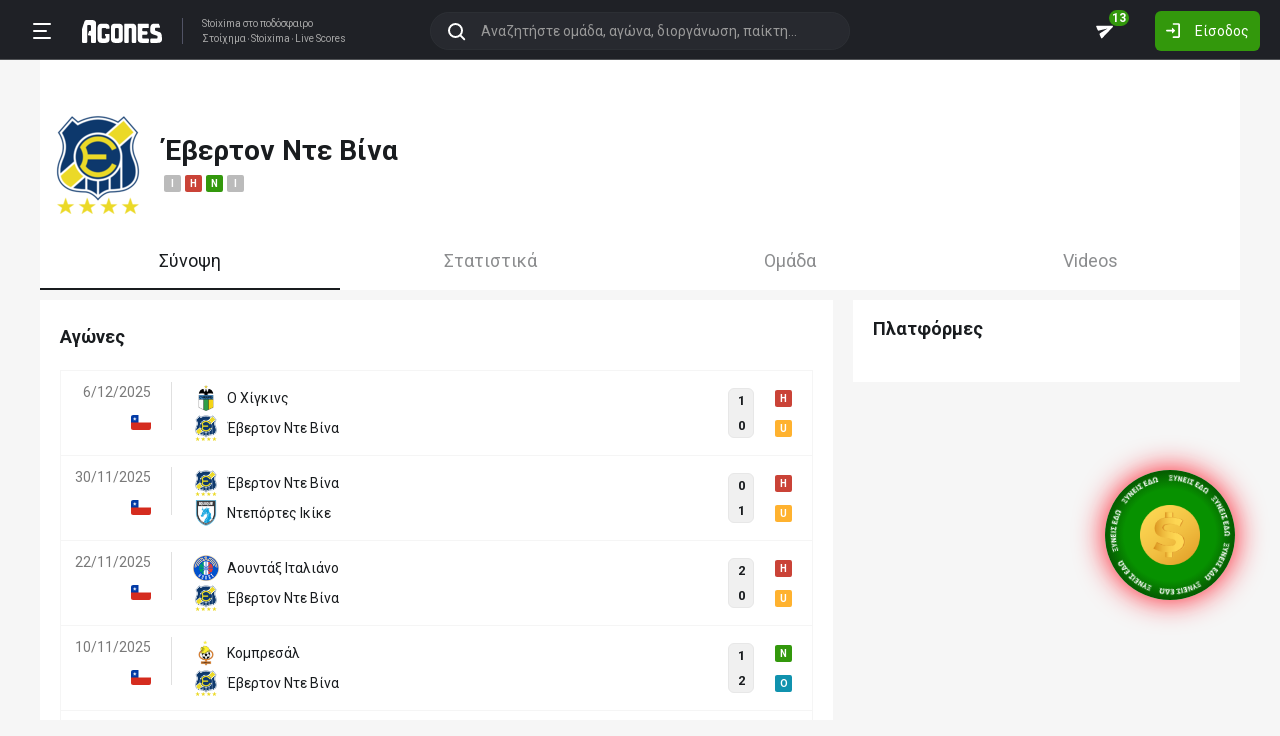

--- FILE ---
content_type: text/html; charset=utf-8
request_url: https://agones.gr/team/1818/eberton_nte_bina
body_size: 22667
content:
<!DOCTYPE html>
<html lang="el">
<head>
    <script></script>    <meta charset="utf-8">
    <meta http-equiv="X-UA-Compatible" content="IE=Edge">
    <title>Έβερτον Ντε Βίνα - Στατιστικά | Αποτελέσματα | Ιστορικό</title>
    <meta property="og:title" content="Έβερτον Ντε Βίνα - Στατιστικά | Αποτελέσματα | Ιστορικό">

    <meta name="format-detection" content="telephone=no">
    <meta name="robots" content="all">

    <meta name="keywords" content="Έβερτον Ντε Βίνα,eberton nte bina, στατιστικα, αποτελεσματα, ιστορικο">
    <meta name="description" content="Έβερτον Ντε Βίνα: Ολόκληρο το ιστορικό αγώνων, πολλά χρήσιμα στατιστικά για στοίχημα καθώς επίσης και όλες οι τελευταίες ειδήσεις.">
    <meta name="viewport" content="width=device-width, initial-scale=1">
    <link rel="canonical" href="https://agones.gr/team/1818/eberton_nte_bina">
<meta property="og:url" content="https://agones.gr/team/1818/eberton_nte_bina">
<meta property="og:image" content="https://s3assets.agones.gr/en_team_logos/1818_2x.png?v=a79d21b1c51d780e8c2294c8413b670e"><link rel="alternate" media="only screen and (max-width: 640px)" href="https://agones.gr/m/team/1818/eberton_nte_bina">
    <link rel="alternate" title="Agones.gr RSS" href="https://agones.gr/rss.php" type="application/rss+xml">

    <!-- Favicon -->
        <link rel="icon" type="image/png" sizes="192x192" href="/static/img/favicon/android-chrome-192x192.png?v=76eb6083fd5ddf94baae0916582b771c">
    <link rel="manifest" href="/static/img/favicon/site.webmanifest?v=a332d558114e5132a7d66b69a4f94242">
    <link rel="apple-touch-icon" sizes="180x180" href="/static/img/favicon/apple-touch-icon.png?v=b93c42ee41325b3ba73e5ac45d0e0757">
    <link rel="mask-icon" href="/static/img/favicon/safari-pinned-tab.svg?v=741cf780fea3d3400dd83e30ff75473d" color="#33980C">
    <meta name="msapplication-TileColor" content="#33980C">

    <!-- CSS for fonts -->
    
            <link rel="preload" href="https://fonts.googleapis.com/css?family=Roboto:400,700&display=swap&subset=greek" as="style" onload="this.onload=null;this.rel='stylesheet';">
            <noscript><link href="https://fonts.googleapis.com/css?family=Roboto:400,700&display=swap&subset=greek" rel="stylesheet"></noscript>
            
            <link rel="preload" href="/static/fonts/css/fontawesome-pruned.min.css?v=7e115d5c062f331ac886db68d2be9189" as="style" onload="this.onload=null;this.rel='stylesheet';">
            <noscript><link href="/static/fonts/css/fontawesome-pruned.min.css?v=7e115d5c062f331ac886db68d2be9189" rel="stylesheet"></noscript>
        
    <!-- CSS for styling -->
    <style>:root{--platform-color:#0086bc}</style>
    <link href="https://s3assets.agones.gr/css/bet_company-colors.css?v=6a6430466b6d2c90c2be945f1d4de94e" rel="stylesheet">
    <link rel="stylesheet" href="/static/css/bootstrap.desktop.min.css?v=732aae2d3a4a12893cdf3b4bbd6b459e">
    <link rel="stylesheet" href="/static/css/desktop.css?v=fe2fafde50201c766420cd0e1729022a">

    <script async src="https://www.googletagmanager.com/gtag/js?id=G-WFLTRKFHPE"></script>
    <script>
        window.dataLayer = window.dataLayer || [];
        function gtag(){dataLayer.push(arguments);}
        gtag('js', new Date());
        gtag('config', 'G-WFLTRKFHPE');
    </script>
        </head>

<body class="page ">

    <header class="header">
        <div class="container container--full">
            <div class="header__left">
                <button class="btn-clean header__menu-trigger header__button ii__menu_trigger" type="button">
                    <svg role="img" class="icon-svg icon-menu"><use xlink:href="/static/icons/icons.svg?v=0620b5abf4df57e0e67b9786c7dd8932#icon-menu"></use></svg>
                </button>
                <a href="/" class="header__logo">
                    <img src="/static/img/logo.svg?v=ae4d96a9d46499ff8f63f80ac0ef2500" alt="Στοίχημα - Livescore">
                </a>
                <div class="header__nav">
                    <a href="/">Stoixima</a> στο ποδόσφαιρο
                                            <h1>
                            <a href="/">Στοίχημα</a>
                            <a href="/">Stoixima</a>
                            <a href="/">Live Scores</a>
                        </h1>
                                    </div>
            </div>
            
            <form class="search-n header__searchbox" id="search_form">
                <button class="btn-clean btn-search" type="button" id="search_btn">
                    <svg role="img" class="icon-svg icon-search"><use xlink:href="/static/icons/icons.svg?v=0620b5abf4df57e0e67b9786c7dd8932#icon-search"></use></svg>
                </button>
                <button class="btn-clean search-reset" id="search_reset_btn" type="reset">
                    <svg role="img" class="icon-svg icon-close"><use xlink:href="/static/icons/icons.svg?v=0620b5abf4df57e0e67b9786c7dd8932#icon-close"></use></svg>
                </button>
            <input type="search" data-type="search" placeholder="Αναζητήστε ομάδα, αγώνα, διοργάνωση, παίκτη..."
            class="form-control search-n-input" autocomplete="off" id="globalsearch">
        
                <div class="search-n__menu">
                    <div class="search-n__content ii__search_content">
                        <div id="default_search_content">
                            <div id="pinned_results_content">
                                <h4 class="search-n__title">Δημοφιλείς</h4>
            <a href="https://agones.gr/analyseis" class="search-n__item ii__search_item">
                    <img src="/static/img/placeholder2.png?v=4ab52771e9067b523e39e1ab6d6ed3ad" srcset="/static/img/placeholder2.png?v=4ab52771e9067b523e39e1ab6d6ed3ad 2x"
                    alt="Αναλύσεις" class="disbable-chrome-smoothing" loading="lazy">
            <span>Αναλύσεις</span></a><a href="https://agones.gr/news/" class="search-n__item ii__search_item">
                    <img src="/static/img/placeholder2.png?v=4ab52771e9067b523e39e1ab6d6ed3ad" srcset="/static/img/placeholder2.png?v=4ab52771e9067b523e39e1ab6d6ed3ad 2x"
                    alt="Αθλητικές Ειδήσεις" class="disbable-chrome-smoothing" loading="lazy">
            <span>Αθλητικές Ειδήσεις</span></a><a href="/vathmologia/t/66/%CE%A3%CE%BF%CF%8D%CF%80%CE%B5%CF%81+%CE%9B%CE%B9%CE%B3%CE%BA+1" class="search-n__item ii__search_item"><img src="https://s3assets.agones.gr/thumbnails/f612f736a1e7693e61f34fefdc3719a7" srcset="https://s3assets.agones.gr/thumbnails/caf6b220254ffa758abbf4e353b4e94d 2x" title="ΕΛΛΑΔΑ: Σούπερ Λιγκ 1" class="flag radius2 img--tour disable-chrome-smoothing" alt="" loading="lazy"><span>Σούπερ Λιγκ 1</span></a><a href="/team/3514/mantsester_giounaitent" class="search-n__item ii__search_item">
                    <img src="https://s3assets.agones.gr/en_team_logos/3514.png?v=a9a77b39e597f8aafb03f4446ffe40a5" srcset="https://s3assets.agones.gr/en_team_logos/3514_2x.png?v=c61c4514fadd960b7d8c82315558d3d2 2x"
                    alt="Μάντσεστερ Γιουνάιτεντ" class="disbable-chrome-smoothing" loading="lazy">
                <span>Μάντσεστερ Γιουνάιτεντ</span></a><a href="/vathmologia/t/8/%CE%A0%CF%81%CE%AD%CE%BC%CE%B9%CE%B5%CF%81+%CE%9B%CE%B9%CE%B3%CE%BA" class="search-n__item ii__search_item"><img src="https://s3assets.agones.gr/thumbnails/9fd48c744ba5ee2fb22a8b40f7416948" srcset="https://s3assets.agones.gr/thumbnails/50f59324abb66f2fbe53f6be67f4cc49 2x" title="ΑΓΓΛΙΑ: Πρέμιερ Λιγκ" class="flag radius2 img--tour disable-chrome-smoothing" alt="" loading="lazy"><span>Πρέμιερ Λιγκ</span></a></div><div id="recent_searches_content"></div></div><div id="results_content"></div></div></div></form>            <div class="header__right">
                <a class="btn-clean header__button badge-wrap badge-wrap--chat" href="/chat">
                    <svg role="img" class="icon-svg icon-send"><use xlink:href="/static/icons/icons.svg?v=0620b5abf4df57e0e67b9786c7dd8932#icon-send"></use></svg>
                    <span class="ii__unread_cnt badge badge-pill badge-danger" style="display:none;">0</span><span class="ii__chat_cnt badge badge-pill badge-success">13</span>                </a>
                                    <a class="btn header__primary-btn" data-target="#login_modal" data-toggle="modal">
                        <svg role="img" class="icon-svg icon-login"><use xlink:href="/static/icons/icons.svg?v=0620b5abf4df57e0e67b9786c7dd8932#icon-login"></use></svg>
                        <span>Είσοδος</span>
                    </a>
                            </div>
        </div>
        <!-- <div class="search-n-overlay"></div> -->
    </header>

    <div class="menu">
        <div class="menu__list-wrap">
            <div class="menu__list">
                <a href="/" class="menu__list-item ">
                    <span>Stoixima Live</span>
                </a>
                <a href="/analyseis" class="menu__list-item ii__submenu-trigger " data-submenu="#predictions_menu">
                    <span>Προγνωστικά</span>
                    <svg role="img" class="icon-svg icon-dropdown"><use xlink:href="/static/icons/icons.svg?v=0620b5abf4df57e0e67b9786c7dd8932#icon-dropdown"></use></svg>
                </a>
                <a href="/news/" class="menu__list-item ii__submenu-trigger " data-submenu="#news_menu">
                    <span>Ειδήσεις</span>
                    <svg role="img" class="icon-svg icon-dropdown"><use xlink:href="/static/icons/icons.svg?v=0620b5abf4df57e0e67b9786c7dd8932#icon-dropdown"></use></svg>
                </a>
                <a href="/vathmologia" class="menu__list-item ii__submenu-trigger " data-submenu="#tools_menu">
                    <span>Στατιστικά</span>
                    <svg role="img" class="icon-svg icon-dropdown"><use xlink:href="/static/icons/icons.svg?v=0620b5abf4df57e0e67b9786c7dd8932#icon-dropdown"></use></svg>
                </a>
                <a href="/stoiximatikes-etairies" class="menu__list-item menu__list-item--highlighted ii__submenu-trigger " data-submenu="#companies_menu">
                    <span>Στοιχηματικές</span>
                    <svg role="img" class="icon-svg icon-dropdown"><use xlink:href="/static/icons/icons.svg?v=0620b5abf4df57e0e67b9786c7dd8932#icon-dropdown"></use></svg>
                </a>
                <a href="/casino" class="menu__list-item ">
                    <span>Live Casino</span>
                </a>
                <a href="/basket" class="menu__list-item ">
                    <span>Μπάσκετ</span>
                </a>
                <a href="/chat" class="menu__list-item ">
                    <span>Chat</span>
                </a>
                <a href="/bet-academy" class="menu__list-item ">
                    <span>Bet Academy</span>
                </a>
                <a href="javascript:void(0);" class="menu__list-item ii__submenu-trigger " data-submenu="#more_menu">
                    <span>Άλλα</span>
                    <svg role="img" class="icon-svg icon-dropdown"><use xlink:href="/static/icons/icons.svg?v=0620b5abf4df57e0e67b9786c7dd8932#icon-dropdown"></use></svg>
                </a>
            </div>
        </div>
        <div class="menu__footer">
            <button type="button" class="ii__theme theme-switch">
                <svg role="img" class="icon-svg icon-light"><use xlink:href="/static/icons/icons.svg?v=0620b5abf4df57e0e67b9786c7dd8932#icon-light"></use></svg>
                <svg role="img" class="icon-svg icon-dark"><use xlink:href="/static/icons/icons.svg?v=0620b5abf4df57e0e67b9786c7dd8932#icon-dark"></use></svg>
            </button>
        </div>
    </div>

    <div class="submenu" id="predictions_menu">
        <a class="submenu__item" href="/analyseis">Αναλύσεις</a>
        <a class="submenu__item" href="/prognostika">Δημοφιλή</a>
        <a class="submenu__item" href="/problepseis">Ανά σημείο</a>
        <a class="submenu__item" href="/protaseis">Ανά παίκτη</a>
    </div>
    <div class="submenu" id="news_menu">
        <a class="submenu__item" href="/news/">Αθλητικές Ειδήσεις</a>
        <a class="submenu__item" href="/newstag/869/Αφιερώματα">Αφιερώματα</a>
        <a class="submenu__item" href="/stoiximatika-nea">Νέα Στοιχηματικών</a>
        <a class="submenu__item" href="/protoselida">Πρωτοσέλιδα</a>
        <a class="submenu__item" href="/videos">Videos</a>
    </div>
    <div class="submenu" id="tools_menu">
        <a class="submenu__item" href="/vathmologia">Βαθμολογίες</a>
        <a class="submenu__item" href="/1_x_2">Ανά σημείο</a>
        <a class="submenu__item" href="/facts">Top Facts</a>
        <a class="submenu__item" href="/ptosi-apodoseon">Πτώση αποδόσεων</a>
        <a class="submenu__item" href="/tziros">Τζίροι</a>
        <a class="submenu__item" href="/tipsters">Tipsters</a>
    </div>
    <div class="submenu" id="companies_menu">
        <a href="/novibet?itc=topmenu" class="submenu__item country-filtered c-GR ">Novibet</a><a href="/stoiximan?itc=topmenu" class="submenu__item country-filtered c-GR ">Stoiximan</a><a href="/elabet?itc=topmenu" class="submenu__item country-filtered c-GR ">Elabet</a><a href="/pamestoixima?itc=topmenu" class="submenu__item country-filtered c-GR ">Pamestoixima.gr</a><a href="/fonbet?itc=topmenu" class="submenu__item country-filtered c-GR ">Fonbet</a><a href="/bet365?itc=topmenu" class="submenu__item country-filtered c-GR ">Bet365</a><a href="/interwetten?itc=topmenu" class="submenu__item country-filtered c-GR ">Interwetten</a><a href="/betsson?itc=topmenu" class="submenu__item country-filtered c-GR ">Betsson</a><a href="/novibet?itc=topmenu" class="submenu__item country-filtered c-CY ">Novibet</a><a href="/stoiximan?itc=topmenu" class="submenu__item country-filtered c-CY ">Stoiximan</a><a href="/netbet?itc=topmenu" class="submenu__item country-filtered c-GR ">NetBet</a><a href="/n1casino?itc=topmenu" class="submenu__item country-filtered c-GR ">N1 Casino</a>    </div>
    <div class="submenu" id="more_menu">
        
            <a class="submenu__item" href="/tv">Πρόγραμμα TV</a>
            <a class="submenu__item" href="/ticker">Widgets</a>
            </div>

    <main class="main" id="main_content">
        <div class="container">

        
<div class="wrap-full wrap-full--padded intro intro--col intro--dark">
    
            <div class="intro__content pt-4 px-2">
                <div class="d-flex align-items-center mb-3">
                        <a href="/team/1818/eberton_nte_bina">
                            <img src="https://s3assets.agones.gr/en_team_logos/1818.png?v=1466bd15df16785528b1fed0b5eecb75" alt="" srcset=" https://s3assets.agones.gr/en_team_logos/1818_2x.png?v=a79d21b1c51d780e8c2294c8413b670e 2x">
                        </a>
                        <div class="ml-3">
                            <h1 class="team__name">
                                <span>Έβερτον Ντε Βίνα
                                </span> 
                            </h1>
                            <div class="tag-wrap tag-wrap--start"><a href="https://agones.gr/livescore/1818-1705/eberton_nte_bina-gouadalaxara_tsibas" data-url="/api/live_events?mid=1922" data-title="Έβερτον Ντε Βίνα - Γουαδαλαχάρα Τσίβας" class="ii__popover" data-toggle="popover" data-animation="true"><i class="tag tag--draw">I</i></a><a href="https://agones.gr/livescore/2519-1818/karakas-eberton_nte_bina?mid=1358" data-url="/api/live_events?mid=1358" data-title="Καράκας - Έβερτον Ντε Βίνα" class="ii__popover" data-toggle="popover" data-animation="true"><i class="tag tag--defeat">H</i></a><a href="https://agones.gr/livescore/882-1818/lanous-eberton_nte_bina" data-url="/api/live_events?mid=280" data-title="Λανούς - Έβερτον Ντε Βίνα" class="ii__popover" data-toggle="popover" data-animation="true"><i class="tag tag--win">N</i></a><a href="https://agones.gr/livescore/1818-882/eberton_nte_bina-lanous" data-url="/api/live_events?mid=13839377" data-title="Έβερτον Ντε Βίνα - Λανούς" class="ii__popover" data-toggle="popover" data-animation="true"><i class="tag tag--draw">I</i></a>
                            </div>
                        </div>
                    
                </div>
            </div>
        </div>
<div class="wrap-full wrap-full--subwrap">
    
                <div class="container px-0">
                    <div class="wrap">
                        <nav data-scroll_offset="110">
                            <div class="nav nav-tabs tabs tabs--lg tabs--space" id="nav-tab" role="tablist">
            
                <a class="active tabs__item ii__tab_nav" id="summary_tab" data-toggle="tab" href="#summary"
                role="tab" aria-controls="summary" aria-selected="true">
                    Σύνοψη
                </a>
                <a class="tabs__item ii__tab_nav" id="stats_tab" data-toggle="tab" href="#stats"
                role="tab" aria-controls="stats" aria-selected="false">
                    Στατιστικά
                </a>
                        <a class="tabs__item ii__tab_nav" id="team_tab" data-toggle="tab" href="#team"
                        role="tab" aria-controls="team" aria-selected="false">
                            Ομάδα
                        </a>
                    
                        <a class="tabs__item ii__tab_nav" id="videos_tab" data-toggle="tab" href="#videos"
                        role="tab" aria-controls="videos" aria-selected="false">
                            Videos
                        </a>
                    </div></nav></div></div></div>

<div class="tab-content mb-4">
    <div class="tab-pane fade show active" id="summary" role="tabpanel" aria-labelledby="summary_tab">
        
            <div class="row">
                <div class="col-sm-8">
                    <div class="wrap pt-4">
                        <h3 class="title mb-4 pt-1">Αγώνες</h3>
            <table class="table-new" id="matches_container" data-current_offset="0">
                <tbody>
                <tr class="table-new__item table-new__item--link">
                    <td>
                        <a class="table-new__info" href="https://agones.gr/livescore/4911-1818/o_xigkins-eberton_nte_bina">
                            <p>6/12/2025</p><img src="https://s3assets.agones.gr/thumbnails/e85b22f9bdf54270c8e79bbaab70a322" srcset="https://s3assets.agones.gr/thumbnails/a3a064dd10c9a917cc05edb0b7a6cbeb 2x" title="ΧΙΛΗ: Πριμέρα Ντιβιζιόν" class="flag radius2 img--tour mr-0" alt="">
                        </a>
                    </td>

                    <td class="table-new__rec">
                        <a href="https://agones.gr/livescore/4911-1818/o_xigkins-eberton_nte_bina" class="w-100">
                            <div class="team team--sm team--trunc">
                                <img src="https://s3assets.agones.gr/en_team_logos/4911.png?v=e908dce04337d76f97fe9c1dd5932a50" srcset="https://s3assets.agones.gr/en_team_logos/4911_2x.png?v=e908dce04337d76f97fe9c1dd5932a50 2x"
                                class="team__logo" alt="Ο Χίγκινς">
                                <span> Ο Χίγκινς</span>
                            </div>
                            <div class="team team--sm team--trunc">
                                <img src="https://s3assets.agones.gr/en_team_logos/1818.png?v=1466bd15df16785528b1fed0b5eecb75" srcset="https://s3assets.agones.gr/en_team_logos/1818_2x.png?v=a79d21b1c51d780e8c2294c8413b670e 2x"
                                class="team__logo" alt="Έβερτον Ντε Βίνα">
                                <span> Έβερτον Ντε Βίνα</span>
                            </div>
                        </a>
                    </td>
                    <td class="match-hover ii__clickable_element" data-href="https://agones.gr/livescore/4911-1818/o_xigkins-eberton_nte_bina">
            
                    <div class="match-hover__results">
                        <div class="match-hover__score">
                            <p>1</p>
                            <p>0</p>
                        </div>
                        <div class="tag-wrap tag-wrap--sm tag-wrap--col"><a href="https://agones.gr/livescore/4911-1818/o_xigkins-eberton_nte_bina" data-url="/api/live_events?mid=14613677" data-title="Ο Χίγκινς - Έβερτον Ντε Βίνα" class="ii__popover" data-toggle="popover" data-animation="true"><i class="tag tag--defeat">H</i></a><a href="https://agones.gr/livescore/4911-1818/o_xigkins-eberton_nte_bina" data-url="/api/live_events?mid=14613677" data-title="Ο Χίγκινς - Έβερτον Ντε Βίνα" class="ii__popover" data-toggle="popover" data-animation="true"><i class="tag tag--under">U</i></a>
                        </div>
                    </div>
                </td></tr>
                <tr class="table-new__item table-new__item--link">
                    <td>
                        <a class="table-new__info" href="https://agones.gr/livescore/1818-4700/eberton_nte_bina-nteportes_ikike">
                            <p>30/11/2025</p><img src="https://s3assets.agones.gr/thumbnails/e85b22f9bdf54270c8e79bbaab70a322" srcset="https://s3assets.agones.gr/thumbnails/a3a064dd10c9a917cc05edb0b7a6cbeb 2x" title="ΧΙΛΗ: Πριμέρα Ντιβιζιόν" class="flag radius2 img--tour mr-0" alt="">
                        </a>
                    </td>

                    <td class="table-new__rec">
                        <a href="https://agones.gr/livescore/1818-4700/eberton_nte_bina-nteportes_ikike" class="w-100">
                            <div class="team team--sm team--trunc">
                                <img src="https://s3assets.agones.gr/en_team_logos/1818.png?v=1466bd15df16785528b1fed0b5eecb75" srcset="https://s3assets.agones.gr/en_team_logos/1818_2x.png?v=a79d21b1c51d780e8c2294c8413b670e 2x"
                                class="team__logo" alt="Έβερτον Ντε Βίνα">
                                <span> Έβερτον Ντε Βίνα</span>
                            </div>
                            <div class="team team--sm team--trunc">
                                <img src="https://s3assets.agones.gr/en_team_logos/4700.png?v=085265e3fc1debc7bb8539e66267050c" srcset="https://s3assets.agones.gr/en_team_logos/4700_2x.png?v=085265e3fc1debc7bb8539e66267050c 2x"
                                class="team__logo" alt="Ντεπόρτες Ικίκε">
                                <span> Ντεπόρτες Ικίκε</span>
                            </div>
                        </a>
                    </td>
                    <td class="match-hover ii__clickable_element" data-href="https://agones.gr/livescore/1818-4700/eberton_nte_bina-nteportes_ikike">
            
                    <div class="match-hover__results">
                        <div class="match-hover__score">
                            <p>0</p>
                            <p>1</p>
                        </div>
                        <div class="tag-wrap tag-wrap--sm tag-wrap--col"><a href="https://agones.gr/livescore/1818-4700/eberton_nte_bina-nteportes_ikike" data-url="/api/live_events?mid=14612015" data-title="Έβερτον Ντε Βίνα - Ντεπόρτες Ικίκε" class="ii__popover" data-toggle="popover" data-animation="true"><i class="tag tag--defeat">H</i></a><a href="https://agones.gr/livescore/1818-4700/eberton_nte_bina-nteportes_ikike" data-url="/api/live_events?mid=14612015" data-title="Έβερτον Ντε Βίνα - Ντεπόρτες Ικίκε" class="ii__popover" data-toggle="popover" data-animation="true"><i class="tag tag--under">U</i></a>
                        </div>
                    </div>
                </td></tr>
                <tr class="table-new__item table-new__item--link">
                    <td>
                        <a class="table-new__info" href="https://agones.gr/livescore/703-1818/aountax_italiano-eberton_nte_bina">
                            <p>22/11/2025</p><img src="https://s3assets.agones.gr/thumbnails/e85b22f9bdf54270c8e79bbaab70a322" srcset="https://s3assets.agones.gr/thumbnails/a3a064dd10c9a917cc05edb0b7a6cbeb 2x" title="ΧΙΛΗ: Πριμέρα Ντιβιζιόν" class="flag radius2 img--tour mr-0" alt="">
                        </a>
                    </td>

                    <td class="table-new__rec">
                        <a href="https://agones.gr/livescore/703-1818/aountax_italiano-eberton_nte_bina" class="w-100">
                            <div class="team team--sm team--trunc">
                                <img src="https://s3assets.agones.gr/en_team_logos/703.png?v=daae68da5a226faf040d6291b692a7e4" srcset="https://s3assets.agones.gr/en_team_logos/703_2x.png?v=daae68da5a226faf040d6291b692a7e4 2x"
                                class="team__logo" alt="Αουντάξ Ιταλιάνο">
                                <span> Αουντάξ Ιταλιάνο</span>
                            </div>
                            <div class="team team--sm team--trunc">
                                <img src="https://s3assets.agones.gr/en_team_logos/1818.png?v=1466bd15df16785528b1fed0b5eecb75" srcset="https://s3assets.agones.gr/en_team_logos/1818_2x.png?v=a79d21b1c51d780e8c2294c8413b670e 2x"
                                class="team__logo" alt="Έβερτον Ντε Βίνα">
                                <span> Έβερτον Ντε Βίνα</span>
                            </div>
                        </a>
                    </td>
                    <td class="match-hover ii__clickable_element" data-href="https://agones.gr/livescore/703-1818/aountax_italiano-eberton_nte_bina">
            
                    <div class="match-hover__results">
                        <div class="match-hover__score">
                            <p>2</p>
                            <p>0</p>
                        </div>
                        <div class="tag-wrap tag-wrap--sm tag-wrap--col"><a href="https://agones.gr/livescore/703-1818/aountax_italiano-eberton_nte_bina" data-url="/api/live_events?mid=14608970" data-title="Αουντάξ Ιταλιάνο - Έβερτον Ντε Βίνα" class="ii__popover" data-toggle="popover" data-animation="true"><i class="tag tag--defeat">H</i></a><a href="https://agones.gr/livescore/703-1818/aountax_italiano-eberton_nte_bina" data-url="/api/live_events?mid=14608970" data-title="Αουντάξ Ιταλιάνο - Έβερτον Ντε Βίνα" class="ii__popover" data-toggle="popover" data-animation="true"><i class="tag tag--under">U</i></a>
                        </div>
                    </div>
                </td></tr>
                <tr class="table-new__item table-new__item--link">
                    <td>
                        <a class="table-new__info" href="https://agones.gr/livescore/2811-1818/kompresal-eberton_nte_bina">
                            <p>10/11/2025</p><img src="https://s3assets.agones.gr/thumbnails/e85b22f9bdf54270c8e79bbaab70a322" srcset="https://s3assets.agones.gr/thumbnails/a3a064dd10c9a917cc05edb0b7a6cbeb 2x" title="ΧΙΛΗ: Πριμέρα Ντιβιζιόν" class="flag radius2 img--tour mr-0" alt="">
                        </a>
                    </td>

                    <td class="table-new__rec">
                        <a href="https://agones.gr/livescore/2811-1818/kompresal-eberton_nte_bina" class="w-100">
                            <div class="team team--sm team--trunc">
                                <img src="https://s3assets.agones.gr/en_team_logos/2811.png?v=924025b506b6c8fe89470aed0b0f3383" srcset="https://s3assets.agones.gr/en_team_logos/2811_2x.png?v=924025b506b6c8fe89470aed0b0f3383 2x"
                                class="team__logo" alt="Κομπρεσάλ">
                                <span> Κομπρεσάλ</span>
                            </div>
                            <div class="team team--sm team--trunc">
                                <img src="https://s3assets.agones.gr/en_team_logos/1818.png?v=1466bd15df16785528b1fed0b5eecb75" srcset="https://s3assets.agones.gr/en_team_logos/1818_2x.png?v=a79d21b1c51d780e8c2294c8413b670e 2x"
                                class="team__logo" alt="Έβερτον Ντε Βίνα">
                                <span> Έβερτον Ντε Βίνα</span>
                            </div>
                        </a>
                    </td>
                    <td class="match-hover ii__clickable_element" data-href="https://agones.gr/livescore/2811-1818/kompresal-eberton_nte_bina">
            
                    <div class="match-hover__results">
                        <div class="match-hover__score">
                            <p>1</p>
                            <p>2</p>
                        </div>
                        <div class="tag-wrap tag-wrap--sm tag-wrap--col"><a href="https://agones.gr/livescore/2811-1818/kompresal-eberton_nte_bina" data-url="/api/live_events?mid=14607062" data-title="Κομπρεσάλ - Έβερτον Ντε Βίνα" class="ii__popover" data-toggle="popover" data-animation="true"><i class="tag tag--win">N</i></a><a href="https://agones.gr/livescore/2811-1818/kompresal-eberton_nte_bina" data-url="/api/live_events?mid=14607062" data-title="Κομπρεσάλ - Έβερτον Ντε Βίνα" class="ii__popover" data-toggle="popover" data-animation="true"><i class="tag tag--over">O</i></a>
                        </div>
                    </div>
                </td></tr>
                <tr class="table-new__item table-new__item--link">
                    <td>
                        <a class="table-new__info" href="https://agones.gr/livescore/5178-1818/ounibersidad_nte_tsile-eberton_nte_bina">
                            <p>5/11/2025</p><img src="https://s3assets.agones.gr/thumbnails/e85b22f9bdf54270c8e79bbaab70a322" srcset="https://s3assets.agones.gr/thumbnails/a3a064dd10c9a917cc05edb0b7a6cbeb 2x" title="ΧΙΛΗ: Πριμέρα Ντιβιζιόν" class="flag radius2 img--tour mr-0" alt="">
                        </a>
                    </td>

                    <td class="table-new__rec">
                        <a href="https://agones.gr/livescore/5178-1818/ounibersidad_nte_tsile-eberton_nte_bina" class="w-100">
                            <div class="team team--sm team--trunc">
                                <img src="https://s3assets.agones.gr/en_team_logos/5178.png?v=4171d4cd113877a347e72b4498fda008" srcset="https://s3assets.agones.gr/en_team_logos/5178_2x.png?v=c6e9f4487d61cb7390a5a4543b49a156 2x"
                                class="team__logo" alt="Ουνιβερσιδάδ Ντε Τσίλε">
                                <span> Ουνιβερσιδάδ Ντε Τσίλε</span>
                            </div>
                            <div class="team team--sm team--trunc">
                                <img src="https://s3assets.agones.gr/en_team_logos/1818.png?v=1466bd15df16785528b1fed0b5eecb75" srcset="https://s3assets.agones.gr/en_team_logos/1818_2x.png?v=a79d21b1c51d780e8c2294c8413b670e 2x"
                                class="team__logo" alt="Έβερτον Ντε Βίνα">
                                <span> Έβερτον Ντε Βίνα</span>
                            </div>
                        </a>
                    </td>
                    <td class="match-hover ii__clickable_element" data-href="https://agones.gr/livescore/5178-1818/ounibersidad_nte_tsile-eberton_nte_bina">
            
                    <div class="match-hover__results">
                        <div class="match-hover__score">
                            <p>2</p>
                            <p>0</p>
                        </div>
                        <div class="tag-wrap tag-wrap--sm tag-wrap--col"><a href="https://agones.gr/livescore/5178-1818/ounibersidad_nte_tsile-eberton_nte_bina" data-url="/api/live_events?mid=14580773" data-title="Ουνιβερσιδάδ Ντε Τσίλε - Έβερτον Ντε Βίνα" class="ii__popover" data-toggle="popover" data-animation="true"><i class="tag tag--defeat">H</i></a><a href="https://agones.gr/livescore/5178-1818/ounibersidad_nte_tsile-eberton_nte_bina" data-url="/api/live_events?mid=14580773" data-title="Ουνιβερσιδάδ Ντε Τσίλε - Έβερτον Ντε Βίνα" class="ii__popover" data-toggle="popover" data-animation="true"><i class="tag tag--under">U</i></a>
                        </div>
                    </div>
                </td></tr>
                <tr class="table-new__item table-new__item--link">
                    <td>
                        <a class="table-new__info" href="https://agones.gr/livescore/1818-5216/eberton_nte_bina-ounion_espaniola">
                            <p>3/11/2025</p><img src="https://s3assets.agones.gr/thumbnails/e85b22f9bdf54270c8e79bbaab70a322" srcset="https://s3assets.agones.gr/thumbnails/a3a064dd10c9a917cc05edb0b7a6cbeb 2x" title="ΧΙΛΗ: Πριμέρα Ντιβιζιόν" class="flag radius2 img--tour mr-0" alt="">
                        </a>
                    </td>

                    <td class="table-new__rec">
                        <a href="https://agones.gr/livescore/1818-5216/eberton_nte_bina-ounion_espaniola" class="w-100">
                            <div class="team team--sm team--trunc">
                                <img src="https://s3assets.agones.gr/en_team_logos/1818.png?v=1466bd15df16785528b1fed0b5eecb75" srcset="https://s3assets.agones.gr/en_team_logos/1818_2x.png?v=a79d21b1c51d780e8c2294c8413b670e 2x"
                                class="team__logo" alt="Έβερτον Ντε Βίνα">
                                <span> Έβερτον Ντε Βίνα</span>
                            </div>
                            <div class="team team--sm team--trunc">
                                <img src="https://s3assets.agones.gr/en_team_logos/5216.png?v=20fbbc9f55a2fd29a2b86900f34a5fcb" srcset="https://s3assets.agones.gr/en_team_logos/5216_2x.png?v=38ffd8004a600564f00ed044633b0caa 2x"
                                class="team__logo" alt="Ουνιόν Εσπανιόλα">
                                <span> Ουνιόν Εσπανιόλα</span>
                            </div>
                        </a>
                    </td>
                    <td class="match-hover ii__clickable_element" data-href="https://agones.gr/livescore/1818-5216/eberton_nte_bina-ounion_espaniola">
            
                    <div class="match-hover__results">
                        <div class="match-hover__score">
                            <p>0</p>
                            <p>0</p>
                        </div>
                        <div class="tag-wrap tag-wrap--sm tag-wrap--col"><a href="https://agones.gr/livescore/1818-5216/eberton_nte_bina-ounion_espaniola" data-url="/api/live_events?mid=14604809" data-title="Έβερτον Ντε Βίνα - Ουνιόν Εσπανιόλα" class="ii__popover" data-toggle="popover" data-animation="true"><i class="tag tag--draw">I</i></a><a href="https://agones.gr/livescore/1818-5216/eberton_nte_bina-ounion_espaniola" data-url="/api/live_events?mid=14604809" data-title="Έβερτον Ντε Βίνα - Ουνιόν Εσπανιόλα" class="ii__popover" data-toggle="popover" data-animation="true"><i class="tag tag--under">U</i></a>
                        </div>
                    </div>
                </td></tr>
                <tr class="table-new__item table-new__item--link">
                    <td>
                        <a class="table-new__info" href="https://agones.gr/livescore/5299-1818/palestino-eberton_nte_bina">
                            <p>24/10/2025</p><img src="https://s3assets.agones.gr/thumbnails/e85b22f9bdf54270c8e79bbaab70a322" srcset="https://s3assets.agones.gr/thumbnails/a3a064dd10c9a917cc05edb0b7a6cbeb 2x" title="ΧΙΛΗ: Πριμέρα Ντιβιζιόν" class="flag radius2 img--tour mr-0" alt="">
                        </a>
                    </td>

                    <td class="table-new__rec">
                        <a href="https://agones.gr/livescore/5299-1818/palestino-eberton_nte_bina" class="w-100">
                            <div class="team team--sm team--trunc">
                                <img src="https://s3assets.agones.gr/en_team_logos/5299.png?v=bfb2b4b52134e433d7a84974f80d5d4f" srcset="https://s3assets.agones.gr/en_team_logos/5299_2x.png?v=a6398c364291ed2dbba6c2c92d9d56ef 2x"
                                class="team__logo" alt="Παλεστίνο">
                                <span> Παλεστίνο</span>
                            </div>
                            <div class="team team--sm team--trunc">
                                <img src="https://s3assets.agones.gr/en_team_logos/1818.png?v=1466bd15df16785528b1fed0b5eecb75" srcset="https://s3assets.agones.gr/en_team_logos/1818_2x.png?v=a79d21b1c51d780e8c2294c8413b670e 2x"
                                class="team__logo" alt="Έβερτον Ντε Βίνα">
                                <span> Έβερτον Ντε Βίνα</span>
                            </div>
                        </a>
                    </td>
                    <td class="match-hover ii__clickable_element" data-href="https://agones.gr/livescore/5299-1818/palestino-eberton_nte_bina">
            
                    <div class="match-hover__results">
                        <div class="match-hover__score">
                            <p>2</p>
                            <p>1</p>
                        </div>
                        <div class="tag-wrap tag-wrap--sm tag-wrap--col"><a href="https://agones.gr/livescore/5299-1818/palestino-eberton_nte_bina" data-url="/api/live_events?mid=14600472" data-title="Παλεστίνο - Έβερτον Ντε Βίνα" class="ii__popover" data-toggle="popover" data-animation="true"><i class="tag tag--defeat">H</i></a><a href="https://agones.gr/livescore/5299-1818/palestino-eberton_nte_bina" data-url="/api/live_events?mid=14600472" data-title="Παλεστίνο - Έβερτον Ντε Βίνα" class="ii__popover" data-toggle="popover" data-animation="true"><i class="tag tag--over">O</i></a>
                        </div>
                    </div>
                </td></tr>
                <tr class="table-new__item table-new__item--link">
                    <td>
                        <a class="table-new__info" href="https://agones.gr/livescore/1818-5192/eberton_nte_bina-ounibersidad_katolika">
                            <p>19/10/2025</p><img src="https://s3assets.agones.gr/thumbnails/e85b22f9bdf54270c8e79bbaab70a322" srcset="https://s3assets.agones.gr/thumbnails/a3a064dd10c9a917cc05edb0b7a6cbeb 2x" title="ΧΙΛΗ: Πριμέρα Ντιβιζιόν" class="flag radius2 img--tour mr-0" alt="">
                        </a>
                    </td>

                    <td class="table-new__rec">
                        <a href="https://agones.gr/livescore/1818-5192/eberton_nte_bina-ounibersidad_katolika" class="w-100">
                            <div class="team team--sm team--trunc">
                                <img src="https://s3assets.agones.gr/en_team_logos/1818.png?v=1466bd15df16785528b1fed0b5eecb75" srcset="https://s3assets.agones.gr/en_team_logos/1818_2x.png?v=a79d21b1c51d780e8c2294c8413b670e 2x"
                                class="team__logo" alt="Έβερτον Ντε Βίνα">
                                <span> Έβερτον Ντε Βίνα</span>
                            </div>
                            <div class="team team--sm team--trunc">
                                <img src="https://s3assets.agones.gr/en_team_logos/5192.png?v=62887c0f26e27b3530d8063a263ef7ad" srcset="https://s3assets.agones.gr/en_team_logos/5192_2x.png?v=7a9427387a95a80cbbad2fe85c08f0ca 2x"
                                class="team__logo" alt="Ουνιβερσιδάδ Κατόλικα">
                                <span> Ουνιβερσιδάδ Κατόλικα</span>
                            </div>
                        </a>
                    </td>
                    <td class="match-hover ii__clickable_element" data-href="https://agones.gr/livescore/1818-5192/eberton_nte_bina-ounibersidad_katolika">
            
                    <div class="match-hover__results">
                        <div class="match-hover__score">
                            <p>0</p>
                            <p>3</p>
                        </div>
                        <div class="tag-wrap tag-wrap--sm tag-wrap--col"><a href="https://agones.gr/livescore/1818-5192/eberton_nte_bina-ounibersidad_katolika" data-url="/api/live_events?mid=14599648" data-title="Έβερτον Ντε Βίνα - Ουνιβερσιδάδ Κατόλικα" class="ii__popover" data-toggle="popover" data-animation="true"><i class="tag tag--defeat">H</i></a><a href="https://agones.gr/livescore/1818-5192/eberton_nte_bina-ounibersidad_katolika" data-url="/api/live_events?mid=14599648" data-title="Έβερτον Ντε Βίνα - Ουνιβερσιδάδ Κατόλικα" class="ii__popover" data-toggle="popover" data-animation="true"><i class="tag tag--over">O</i></a>
                        </div>
                    </div>
                </td></tr>
                <tr class="table-new__item table-new__item--link">
                    <td>
                        <a class="table-new__info" href="https://agones.gr/livescore/5218-1818/ounion_la_kalera-eberton_nte_bina">
                            <p>13/9/2025</p><img src="https://s3assets.agones.gr/thumbnails/e85b22f9bdf54270c8e79bbaab70a322" srcset="https://s3assets.agones.gr/thumbnails/a3a064dd10c9a917cc05edb0b7a6cbeb 2x" title="ΧΙΛΗ: Πριμέρα Ντιβιζιόν" class="flag radius2 img--tour mr-0" alt="">
                        </a>
                    </td>

                    <td class="table-new__rec">
                        <a href="https://agones.gr/livescore/5218-1818/ounion_la_kalera-eberton_nte_bina" class="w-100">
                            <div class="team team--sm team--trunc">
                                <img src="https://s3assets.agones.gr/en_team_logos/5218.png?v=2bac1621e7c5fcdabdfa58b7e668e9a5" srcset="https://s3assets.agones.gr/en_team_logos/5218_2x.png?v=2bac1621e7c5fcdabdfa58b7e668e9a5 2x"
                                class="team__logo" alt="Ουνιόν Λα Καλέρα">
                                <span> Ουνιόν Λα Καλέρα</span>
                            </div>
                            <div class="team team--sm team--trunc">
                                <img src="https://s3assets.agones.gr/en_team_logos/1818.png?v=1466bd15df16785528b1fed0b5eecb75" srcset="https://s3assets.agones.gr/en_team_logos/1818_2x.png?v=a79d21b1c51d780e8c2294c8413b670e 2x"
                                class="team__logo" alt="Έβερτον Ντε Βίνα">
                                <span> Έβερτον Ντε Βίνα</span>
                            </div>
                        </a>
                    </td>
                    <td class="match-hover ii__clickable_element" data-href="https://agones.gr/livescore/5218-1818/ounion_la_kalera-eberton_nte_bina">
            
                    <div class="match-hover__results">
                        <div class="match-hover__score">
                            <p>1</p>
                            <p>0</p>
                        </div>
                        <div class="tag-wrap tag-wrap--sm tag-wrap--col"><a href="https://agones.gr/livescore/5218-1818/ounion_la_kalera-eberton_nte_bina" data-url="/api/live_events?mid=14586700" data-title="Ουνιόν Λα Καλέρα - Έβερτον Ντε Βίνα" class="ii__popover" data-toggle="popover" data-animation="true"><i class="tag tag--defeat">H</i></a><a href="https://agones.gr/livescore/5218-1818/ounion_la_kalera-eberton_nte_bina" data-url="/api/live_events?mid=14586700" data-title="Ουνιόν Λα Καλέρα - Έβερτον Ντε Βίνα" class="ii__popover" data-toggle="popover" data-animation="true"><i class="tag tag--under">U</i></a>
                        </div>
                    </div>
                </td></tr>
                <tr class="table-new__item table-new__item--link">
                    <td>
                        <a class="table-new__info" href="https://agones.gr/livescore/1818-9731/eberton_nte_bina-nteportes_la_serena">
                            <p>29/8/2025</p><img src="https://s3assets.agones.gr/thumbnails/e85b22f9bdf54270c8e79bbaab70a322" srcset="https://s3assets.agones.gr/thumbnails/a3a064dd10c9a917cc05edb0b7a6cbeb 2x" title="ΧΙΛΗ: Πριμέρα Ντιβιζιόν" class="flag radius2 img--tour mr-0" alt="">
                        </a>
                    </td>

                    <td class="table-new__rec">
                        <a href="https://agones.gr/livescore/1818-9731/eberton_nte_bina-nteportes_la_serena" class="w-100">
                            <div class="team team--sm team--trunc">
                                <img src="https://s3assets.agones.gr/en_team_logos/1818.png?v=1466bd15df16785528b1fed0b5eecb75" srcset="https://s3assets.agones.gr/en_team_logos/1818_2x.png?v=a79d21b1c51d780e8c2294c8413b670e 2x"
                                class="team__logo" alt="Έβερτον Ντε Βίνα">
                                <span> Έβερτον Ντε Βίνα</span>
                            </div>
                            <div class="team team--sm team--trunc">
                                <img src="https://s3assets.agones.gr/en_team_logos/9731.png?v=2963e1166f8ce5cc8361d7cee3e2df19" srcset="https://s3assets.agones.gr/en_team_logos/9731_2x.png?v=3fa8441a4503b67316cfbd64131375d5 2x"
                                class="team__logo" alt="Ντεπόρτες Λα Σερένα">
                                <span> Ντεπόρτες Λα Σερένα</span>
                            </div>
                        </a>
                    </td>
                    <td class="match-hover ii__clickable_element" data-href="https://agones.gr/livescore/1818-9731/eberton_nte_bina-nteportes_la_serena">
            
                    <div class="match-hover__results">
                        <div class="match-hover__score">
                            <p>3</p>
                            <p>1</p>
                        </div>
                        <div class="tag-wrap tag-wrap--sm tag-wrap--col"><a href="https://agones.gr/livescore/1818-9731/eberton_nte_bina-nteportes_la_serena" data-url="/api/live_events?mid=14581530" data-title="Έβερτον Ντε Βίνα - Ντεπόρτες Λα Σερένα" class="ii__popover" data-toggle="popover" data-animation="true"><i class="tag tag--win">N</i></a><a href="https://agones.gr/livescore/1818-9731/eberton_nte_bina-nteportes_la_serena" data-url="/api/live_events?mid=14581530" data-title="Έβερτον Ντε Βίνα - Ντεπόρτες Λα Σερένα" class="ii__popover" data-toggle="popover" data-animation="true"><i class="tag tag--over">O</i></a>
                        </div>
                    </div>
                </td></tr>
                </tbody>
            </table>
        
            <button type="button" id="more_matches_btn" class="table-trigger">
                <span>Περισσότεροι Αγώνες</span>
                <i class="icon fal fa-angle-down"></i>
            </button>
        
                    </div>
                </div>

                <div class="col-sm-4">
                    <div class="wrap">
                        <h3 class="title mb-4">Πλατφόρμες</h3>
            <div class="platform__listing country_filtered_container">
        
            <a href="/novibet"  class="platform__container country-filtered c-CY c-GR "
            style="">
                <div class="platform platform--brand platform--novibet platform--lg"><div class="platform__img" style="background-image: url(https://s3assets.agones.gr/bet_company_logos/novibet5.png?v=unknown);"></div>
                        <div class="platform__btn">
                            <span>ΕΓΓΡΑΦΗ</span>
                            <svg role="img" class="icon-svg icon-right-arrow">
                                <use xlink:href="/static/icons/icons.svg?v=0620b5abf4df57e0e67b9786c7dd8932#icon-right-arrow"></use>
                            </svg>
                        </div>
                        
                </div>
            <div class="rypos_stripe">
                <span>ΕΕΕΠ | 21+ | ΠΑΙΞΕ ΥΠΕΥΘΥΝΑ</span>
            </div>
        
            </a>
        
            <a href="/stoiximan"  class="platform__container country-filtered c-CY c-GR "
            style="">
                <div class="platform platform--brand platform--stoiximan platform--lg"><div class="platform__img" style="background-image: url(https://s3assets.agones.gr/bet_company_logos/stoiximan-c989ac5dd7.png?v=c989ac5dd736c9c3955b1743b0652fd4);"></div>
                        <div class="platform__btn">
                            <span>ΕΓΓΡΑΦΗ</span>
                            <svg role="img" class="icon-svg icon-right-arrow">
                                <use xlink:href="/static/icons/icons.svg?v=0620b5abf4df57e0e67b9786c7dd8932#icon-right-arrow"></use>
                            </svg>
                        </div>
                        
                </div>
            <div class="rypos_stripe">
                <span>ΕΕΕΠ | 21+ | ΠΑΙΞΕ ΥΠΕΥΘΥΝΑ</span>
            </div>
        
            </a>
        
            <a href="/elabet"  class="platform__container country-filtered c-GR "
            style="">
                <div class="platform platform--brand platform--elabet platform--lg"><div class="platform__img" style="background-image: url(https://s3assets.agones.gr/bet_company_logos/elabet-e1383bb41b.png?v=e1383bb41bbc19a879559ad7e6bec42b);"></div>
                        <div class="platform__btn">
                            <span>ΕΓΓΡΑΦΗ</span>
                            <svg role="img" class="icon-svg icon-right-arrow">
                                <use xlink:href="/static/icons/icons.svg?v=0620b5abf4df57e0e67b9786c7dd8932#icon-right-arrow"></use>
                            </svg>
                        </div>
                        
                </div>
            <div class="rypos_stripe">
                <span>ΕΕΕΠ | 21+ | ΠΑΙΞΕ ΥΠΕΥΘΥΝΑ</span>
            </div>
        
            </a>
        
            <a href="/pamestoixima"  class="platform__container country-filtered c-GR "
            style="">
                <div class="platform platform--brand platform--pamestoixima platform--lg"><div class="platform__img" style="background-image: url(https://s3assets.agones.gr/bet_company_logos/pamestoixima-2d2e2eb951.png?v=2d2e2eb951a22b21566dee98193ae310);"></div>
                        <div class="platform__btn">
                            <span>ΕΓΓΡΑΦΗ</span>
                            <svg role="img" class="icon-svg icon-right-arrow">
                                <use xlink:href="/static/icons/icons.svg?v=0620b5abf4df57e0e67b9786c7dd8932#icon-right-arrow"></use>
                            </svg>
                        </div>
                        
                </div>
            <div class="rypos_stripe">
                <span>ΕΕΕΠ | 21+ | ΠΑΙΞΕ ΥΠΕΥΘΥΝΑ</span>
            </div>
        
            </a>
        
            <a href="/fonbet"  class="platform__container country-filtered c-GR "
            style="">
                <div class="platform platform--brand platform--fonbet platform--lg"><div class="platform__img" style="background-image: url(https://s3assets.agones.gr/bet_company_logos/fonbet-1993762551.png?v=19937625512a377d57bfbcc1c37bc447);"></div>
                        <div class="platform__btn">
                            <span>ΕΓΓΡΑΦΗ</span>
                            <svg role="img" class="icon-svg icon-right-arrow">
                                <use xlink:href="/static/icons/icons.svg?v=0620b5abf4df57e0e67b9786c7dd8932#icon-right-arrow"></use>
                            </svg>
                        </div>
                        
                </div>
            <div class="rypos_stripe">
                <span>ΕΕΕΠ | 21+ | ΠΑΙΞΕ ΥΠΕΥΘΥΝΑ</span>
            </div>
        
            </a>
        
            <a href="/bet365"  class="platform__container country-filtered c-GR "
            style="">
                <div class="platform platform--brand platform--bet365 platform--lg"><div class="platform__img" style="background-image: url(https://s3assets.agones.gr/bet_company_logos/bet3654.png?v=unknown);"></div>
                        <div class="platform__btn">
                            <span>ΕΓΓΡΑΦΗ</span>
                            <svg role="img" class="icon-svg icon-right-arrow">
                                <use xlink:href="/static/icons/icons.svg?v=0620b5abf4df57e0e67b9786c7dd8932#icon-right-arrow"></use>
                            </svg>
                        </div>
                        
                </div>
            <div class="rypos_stripe">
                <span>ΕΕΕΠ | 21+ | ΠΑΙΞΕ ΥΠΕΥΘΥΝΑ</span>
            </div>
        
            </a>
        
            <a href="/interwetten"  class="platform__container country-filtered c-GR "
            style="">
                <div class="platform platform--brand platform--interwetten platform--lg"><div class="platform__img" style="background-image: url(https://s3assets.agones.gr/bet_company_logos/interwetten3.png?v=unknown);"></div>
                        <div class="platform__btn">
                            <span>ΕΓΓΡΑΦΗ</span>
                            <svg role="img" class="icon-svg icon-right-arrow">
                                <use xlink:href="/static/icons/icons.svg?v=0620b5abf4df57e0e67b9786c7dd8932#icon-right-arrow"></use>
                            </svg>
                        </div>
                        
                </div>
            <div class="rypos_stripe">
                <span>ΕΕΕΠ | 21+ | ΠΑΙΞΕ ΥΠΕΥΘΥΝΑ</span>
            </div>
        
            </a>
        
            <a href="/betsson"  class="platform__container country-filtered c-GR "
            style="">
                <div class="platform platform--brand platform--betsson platform--lg"><div class="platform__img" style="background-image: url(https://s3assets.agones.gr/bet_company_logos/betsson-342f3f7e0c.png?v=342f3f7e0ce9188749e2df65f25399a6);"></div>
                        <div class="platform__btn">
                            <span>ΕΓΓΡΑΦΗ</span>
                            <svg role="img" class="icon-svg icon-right-arrow">
                                <use xlink:href="/static/icons/icons.svg?v=0620b5abf4df57e0e67b9786c7dd8932#icon-right-arrow"></use>
                            </svg>
                        </div>
                        
                </div>
            <div class="rypos_stripe">
                <span>ΕΕΕΠ | 21+ | ΠΑΙΞΕ ΥΠΕΥΘΥΝΑ</span>
            </div>
        
            </a>
        
            <a href="/netbet"  class="platform__container country-filtered c-GR "
            style="">
                <div class="platform platform--brand platform--netbet platform--lg"><div class="platform__img" style="background-image: url(https://s3assets.agones.gr/bet_company_logos/netbet2.png?v=unknown);"></div>
                        <div class="platform__btn">
                            <span>ΕΓΓΡΑΦΗ</span>
                            <svg role="img" class="icon-svg icon-right-arrow">
                                <use xlink:href="/static/icons/icons.svg?v=0620b5abf4df57e0e67b9786c7dd8932#icon-right-arrow"></use>
                            </svg>
                        </div>
                        
                </div>
            <div class="rypos_stripe">
                <span>ΕΕΕΠ | 21+ | ΠΑΙΞΕ ΥΠΕΥΘΥΝΑ</span>
            </div>
        
            </a>
        
            <a href="/n1casino"  class="platform__container country-filtered c-GR "
            style="">
                <div class="platform platform--brand platform--n1casino platform--lg"><div class="platform__img" style="background-image: url(https://s3assets.agones.gr/bet_company_logos/n1casino-e49053c277.png?v=e49053c2770eedde577e55101383f7c8);"></div>
                        <div class="platform__btn">
                            <span>ΕΓΓΡΑΦΗ</span>
                            <svg role="img" class="icon-svg icon-right-arrow">
                                <use xlink:href="/static/icons/icons.svg?v=0620b5abf4df57e0e67b9786c7dd8932#icon-right-arrow"></use>
                            </svg>
                        </div>
                        
                </div>
            <div class="rypos_stripe">
                <span>ΕΕΕΠ | 21+ | ΠΑΙΞΕ ΥΠΕΥΘΥΝΑ</span>
            </div>
        
            </a>
        </div>
                    </div>
                </div>
            </div>
            </div>

    <div class="tab-pane fade" id="stats" role="tabpanel" aria-labelledby="stats_tab">
        <div class="wrap wrap--padded">
            <h2 class="title title--lg title--clean">
                <a href="/team/1818/eberton_nte_bina">Έβερτον Ντε Βίνα</a>
            :&nbsp;Στατιστικά για&nbsp;<a href="/vathmologia/t/6/%CE%9A%CF%8C%CF%80%CE%B1+%CE%9B%CE%B9%CE%BC%CF%80%CE%B5%CF%81%CF%84%CE%B1%CE%B4%CF%8C%CF%81%CE%B5%CF%82/9999">Κόπα Λιμπερταδόρες 2008/2009
            </a>
            
            </h2>
        
            <form class="form form--box">
                <div class="row align-items-end">

                    <div class="col-sm-3">
                        <div class="form-group">
                            <label>Διοργάνωση</label>
                            <select id="league_selector" class="form-control">
        <option value="6"  selected>Κόπα Λιμπερταδόρες</option><option value="190" >Κόπα Σουνταμερικάνα</option><option value="531" >Τορνέο Ντε Βεράνο</option><option value="172" >Πριμέρα Ντιβιζιόν</option><option value="215" >Φιλικά Συλλόγων</option><option value="294" >Κύπελλο</option><option value="319" >Πριμέρα Β</option><option value="1333" >Τορνέο Fox Sports Χιλή</option><option value="2125" >Προκριματικά Κόπα Λιμπερταδόρες</option><option value="2123" >Προκριματικά Κόπα Σουνταμερικάνα</option></select></div></div>
            <div class="col-sm-3">
                <div class="form-group">
                    <label>Σεζόν</label>
                    <select id="season_selector" class="form-control">
        <option value="9999">2008/2009</option></select></div></div>
            <div class="col-sm-3">
                <div class="form-group">
                    <label>Έδρα</label>
                    <select id="arrangement_selector" class="form-control">
                        <option value="0" selected>Όλες</option>
                        <option value="1">Εντός</option>
                        <option value="2">Εκτός</option>
                    </select>
                </div>
            </div>

            <div class="col-sm-3">
                <button id="applyfilters" type="button" class="btn btn-primary btn-block btn--long">Εμφάνιση</button>
            </div>
        </div></form>
                <div class="row row--xs">
                    <div class="col-9 p-0">
            <div class="wrap py-0 pl-0 ml-1">
                    <div class="wrap pt-4">
                        <h3 class="title mb-4 pt-1">Αγώνες</h3>
            <table class="table-new">
                <tbody>
                <tr class="table-new__item table-new__item--link">
                    <td>
                        <a class="table-new__info" href="https://agones.gr/livescore/1818-1705/eberton_nte_bina-gouadalaxara_tsibas">
                            <p>30/4/2009</p>
                        </a>
                    </td>

                    <td class="table-new__rec">
                        <a href="https://agones.gr/livescore/1818-1705/eberton_nte_bina-gouadalaxara_tsibas" class="w-100">
                            <div class="team team--sm team--trunc">
                                <img src="https://s3assets.agones.gr/en_team_logos/1818.png?v=1466bd15df16785528b1fed0b5eecb75" srcset="https://s3assets.agones.gr/en_team_logos/1818_2x.png?v=a79d21b1c51d780e8c2294c8413b670e 2x"
                                class="team__logo" alt="Έβερτον Ντε Βίνα">
                                <span> Έβερτον Ντε Βίνα</span>
                            </div>
                            <div class="team team--sm team--trunc">
                                <img src="https://s3assets.agones.gr/en_team_logos/1705.png?v=44e276c43cddd52a60505269724bf049" srcset="https://s3assets.agones.gr/en_team_logos/1705_2x.png?v=f534843ea330356f0100c88d438a6242 2x"
                                class="team__logo" alt="Γουαδαλαχάρα Τσίβας">
                                <span> Γουαδαλαχάρα Τσίβας</span>
                            </div>
                        </a>
                    </td>
                    <td class="match-hover ii__clickable_element" data-href="https://agones.gr/livescore/1818-1705/eberton_nte_bina-gouadalaxara_tsibas">
            
                    <div class="match-hover__results">
                        <div class="match-hover__score">
                            <p>1</p>
                            <p>1</p>
                        </div>
                        <div class="tag-wrap tag-wrap--sm tag-wrap--col"><a href="https://agones.gr/livescore/1818-1705/eberton_nte_bina-gouadalaxara_tsibas" data-url="/api/live_events?mid=1922" data-title="Έβερτον Ντε Βίνα - Γουαδαλαχάρα Τσίβας" class="ii__popover" data-toggle="popover" data-animation="true"><i class="tag tag--draw">I</i></a><a href="https://agones.gr/livescore/1818-1705/eberton_nte_bina-gouadalaxara_tsibas" data-url="/api/live_events?mid=1922" data-title="Έβερτον Ντε Βίνα - Γουαδαλαχάρα Τσίβας" class="ii__popover" data-toggle="popover" data-animation="true"><i class="tag tag--under">U</i></a>
                        </div>
                    </div>
                </td></tr>
                <tr class="table-new__item table-new__item--link">
                    <td>
                        <a class="table-new__info" href="https://agones.gr/livescore/2519-1818/karakas-eberton_nte_bina?mid=1358">
                            <p>15/4/2009</p>
                        </a>
                    </td>

                    <td class="table-new__rec">
                        <a href="https://agones.gr/livescore/2519-1818/karakas-eberton_nte_bina?mid=1358" class="w-100">
                            <div class="team team--sm team--trunc">
                                <img src="https://s3assets.agones.gr/en_team_logos/2519.png?v=017a99c76525231e961a32f00c685037" srcset="https://s3assets.agones.gr/en_team_logos/2519_2x.png?v=252810c80231be310e19c88c3af4e761 2x"
                                class="team__logo" alt="Καράκας">
                                <span> Καράκας</span>
                            </div>
                            <div class="team team--sm team--trunc">
                                <img src="https://s3assets.agones.gr/en_team_logos/1818.png?v=1466bd15df16785528b1fed0b5eecb75" srcset="https://s3assets.agones.gr/en_team_logos/1818_2x.png?v=a79d21b1c51d780e8c2294c8413b670e 2x"
                                class="team__logo" alt="Έβερτον Ντε Βίνα">
                                <span> Έβερτον Ντε Βίνα</span>
                            </div>
                        </a>
                    </td>
                    <td class="match-hover ii__clickable_element" data-href="https://agones.gr/livescore/2519-1818/karakas-eberton_nte_bina?mid=1358">
            
                    <div class="match-hover__results">
                        <div class="match-hover__score">
                            <p>1</p>
                            <p>0</p>
                        </div>
                        <div class="tag-wrap tag-wrap--sm tag-wrap--col"><a href="https://agones.gr/livescore/2519-1818/karakas-eberton_nte_bina?mid=1358" data-url="/api/live_events?mid=1358" data-title="Καράκας - Έβερτον Ντε Βίνα" class="ii__popover" data-toggle="popover" data-animation="true"><i class="tag tag--defeat">H</i></a><a href="https://agones.gr/livescore/2519-1818/karakas-eberton_nte_bina?mid=1358" data-url="/api/live_events?mid=1358" data-title="Καράκας - Έβερτον Ντε Βίνα" class="ii__popover" data-toggle="popover" data-animation="true"><i class="tag tag--under">U</i></a>
                        </div>
                    </div>
                </td></tr>
                <tr class="table-new__item table-new__item--link">
                    <td>
                        <a class="table-new__info" href="https://agones.gr/livescore/882-1818/lanous-eberton_nte_bina">
                            <p>18/3/2009</p>
                        </a>
                    </td>

                    <td class="table-new__rec">
                        <a href="https://agones.gr/livescore/882-1818/lanous-eberton_nte_bina" class="w-100">
                            <div class="team team--sm team--trunc">
                                <img src="https://s3assets.agones.gr/en_team_logos/882.png?v=a7ed0a14f29979247312c47ccb15d9a0" srcset="https://s3assets.agones.gr/en_team_logos/882_2x.png?v=8506791621aa2d513dd462ac171e56b7 2x"
                                class="team__logo" alt="Λανούς">
                                <span> Λανούς</span>
                            </div>
                            <div class="team team--sm team--trunc">
                                <img src="https://s3assets.agones.gr/en_team_logos/1818.png?v=1466bd15df16785528b1fed0b5eecb75" srcset="https://s3assets.agones.gr/en_team_logos/1818_2x.png?v=a79d21b1c51d780e8c2294c8413b670e 2x"
                                class="team__logo" alt="Έβερτον Ντε Βίνα">
                                <span> Έβερτον Ντε Βίνα</span>
                            </div>
                        </a>
                    </td>
                    <td class="match-hover ii__clickable_element" data-href="https://agones.gr/livescore/882-1818/lanous-eberton_nte_bina">
            
                    <div class="match-hover__results">
                        <div class="match-hover__score">
                            <p>1</p>
                            <p>2</p>
                        </div>
                        <div class="tag-wrap tag-wrap--sm tag-wrap--col"><a href="https://agones.gr/livescore/882-1818/lanous-eberton_nte_bina" data-url="/api/live_events?mid=280" data-title="Λανούς - Έβερτον Ντε Βίνα" class="ii__popover" data-toggle="popover" data-animation="true"><i class="tag tag--win">N</i></a><a href="https://agones.gr/livescore/882-1818/lanous-eberton_nte_bina" data-url="/api/live_events?mid=280" data-title="Λανούς - Έβερτον Ντε Βίνα" class="ii__popover" data-toggle="popover" data-animation="true"><i class="tag tag--over">O</i></a>
                        </div>
                    </div>
                </td></tr>
                <tr class="table-new__item table-new__item--link">
                    <td>
                        <a class="table-new__info" href="https://agones.gr/livescore/1818-882/eberton_nte_bina-lanous">
                            <p>12/3/2009</p>
                        </a>
                    </td>

                    <td class="table-new__rec">
                        <a href="https://agones.gr/livescore/1818-882/eberton_nte_bina-lanous" class="w-100">
                            <div class="team team--sm team--trunc">
                                <img src="https://s3assets.agones.gr/en_team_logos/1818.png?v=1466bd15df16785528b1fed0b5eecb75" srcset="https://s3assets.agones.gr/en_team_logos/1818_2x.png?v=a79d21b1c51d780e8c2294c8413b670e 2x"
                                class="team__logo" alt="Έβερτον Ντε Βίνα">
                                <span> Έβερτον Ντε Βίνα</span>
                            </div>
                            <div class="team team--sm team--trunc">
                                <img src="https://s3assets.agones.gr/en_team_logos/882.png?v=a7ed0a14f29979247312c47ccb15d9a0" srcset="https://s3assets.agones.gr/en_team_logos/882_2x.png?v=8506791621aa2d513dd462ac171e56b7 2x"
                                class="team__logo" alt="Λανούς">
                                <span> Λανούς</span>
                            </div>
                        </a>
                    </td>
                    <td class="match-hover ii__clickable_element" data-href="https://agones.gr/livescore/1818-882/eberton_nte_bina-lanous">
            
                    <div class="match-hover__results">
                        <div class="match-hover__score">
                            <p>1</p>
                            <p>1</p>
                        </div>
                        <div class="tag-wrap tag-wrap--sm tag-wrap--col"><a href="https://agones.gr/livescore/1818-882/eberton_nte_bina-lanous" data-url="/api/live_events?mid=13839377" data-title="Έβερτον Ντε Βίνα - Λανούς" class="ii__popover" data-toggle="popover" data-animation="true"><i class="tag tag--draw">I</i></a><a href="https://agones.gr/livescore/1818-882/eberton_nte_bina-lanous" data-url="/api/live_events?mid=13839377" data-title="Έβερτον Ντε Βίνα - Λανούς" class="ii__popover" data-toggle="popover" data-animation="true"><i class="tag tag--under">U</i></a>
                        </div>
                    </div>
                </td></tr>
                </tbody>
            </table>
        
                    </div>
                
            <h3 class="title">Φόρμα Ομάδας</h3>
            <div class="table-wrap">
                <div class="pretable pretable--dark">
                    <button type="button" class="btn btn-xs ii__smallbutton ii__ftoggle" data-target="ii__ftoggler5">5</button>
                    <button type="button" class="btn btn-xs active ii__smallbutton ii__ftoggle" data-target="ii__ftoggler10">10</button>
                    <button type="button" class="btn btn-xs ii__ftoggle ii__smallbutton" data-target="ii__ftoggler15">15</button>
                    <button type="button" class="btn btn-xs ii__ftoggle ii__smallbutton" data-target="ii__ftoggler20">20</button>
                    <button type="button" class="btn btn-xs ii__ftoggle ii__smallbutton" data-target="ii__ftoggler25">25</button>
                    <button type="button" class="btn btn-xs ii__ftoggle ii__smallbutton" data-target="ii__ftoggler30">30</button>
                </div>
        
            <table class="table table--no-border ii__ftoggler ii__ftoggler5"  style="display:none;">
                <thead>
                    <tr>
                        <th></th>
                        <th>ΑΓΩΝΕΣ</th>
                        <th>ΒΑΘΜ</th>
                        <th>ΝΙΚΕΣ</th>
                        <th>ΙΣΟΠ</th>
                        <th>ΗΤΤΕΣ</th>
                        <th>ΓΚΟΛ / ΑΓΩΝΑ</th>
                        <th>ΓΚΟΛ</th>
                        <th>ΓΚΟΛ ΥΠΕΡ:ΚΑΤΑ / ΑΓΩΝΑ</th>
                        <th></th>
                    </tr>
                </thead>
                <tbody>
                    <tr>
                        <td rowspan="2">Τελικό</td>
                        <td>4</td>
                        <td>5</td>
                        <td>1<br />(25.0%)</td>
                        <td>2<br />(50.0%)</td>
                        <td>1<br />(25.0%)</td>
                        <td>4:4</td>
                        <td>2.0</td>
                        <td>1.0:1.0
                        </td>
                        <td rowspan="2">
                            <div id="chart-1-5" style="margin:0;padding:0;width:162px;height:70px;"></div>
                        </td>
                    </tr>
                    <tr>
                        <td colspan="8">
                            <div class="tag-wrap tag-wrap--sm justify-content-start"><a href="https://agones.gr/livescore/1818-1705/eberton_nte_bina-gouadalaxara_tsibas" data-url="/api/live_events?mid=1922" data-title="Έβερτον Ντε Βίνα - Γουαδαλαχάρα Τσίβας" class="ii__popover" data-toggle="popover" data-animation="true"><i class="tag tag--draw">I</i></a><a href="https://agones.gr/livescore/2519-1818/karakas-eberton_nte_bina?mid=1358" data-url="/api/live_events?mid=1358" data-title="Καράκας - Έβερτον Ντε Βίνα" class="ii__popover" data-toggle="popover" data-animation="true"><i class="tag tag--defeat">H</i></a><a href="https://agones.gr/livescore/882-1818/lanous-eberton_nte_bina" data-url="/api/live_events?mid=280" data-title="Λανούς - Έβερτον Ντε Βίνα" class="ii__popover" data-toggle="popover" data-animation="true"><i class="tag tag--win">N</i></a><a href="https://agones.gr/livescore/1818-882/eberton_nte_bina-lanous" data-url="/api/live_events?mid=13839377" data-title="Έβερτον Ντε Βίνα - Λανούς" class="ii__popover" data-toggle="popover" data-animation="true"><i class="tag tag--draw">I</i></a>
                            </div>
                        </td>
                    </tr>

                    <tr>
                        <td rowspan="2">Ημίχρονο</td>
                        <td>4</td>
                        <td>1</td>
                        <td>0<br />(0.0%)</td>
                        <td>1<br />(25.0%)</td>
                        <td>3<br />(75.0%)</td>
                        <td>0:3</td>
                        <td>0.8</td>
                        <td>0.0:0.8
                        </td>
                        <td rowspan="2">
                            <div id="chart-2-5" style="margin:0;padding:0;width:162px;height:70px;"></div>
                        </td>
                    </tr>
                    <tr>
                        <td colspan="8">
                            <div class="tag-wrap tag-wrap--sm justify-content-start"><a href="https://agones.gr/livescore/1818-1705/eberton_nte_bina-gouadalaxara_tsibas" data-url="/api/live_events?mid=1922" data-title="Έβερτον Ντε Βίνα - Γουαδαλαχάρα Τσίβας" class="ii__popover" data-toggle="popover" data-animation="true"><i class="tag tag--defeat">H</i></a><a href="https://agones.gr/livescore/2519-1818/karakas-eberton_nte_bina?mid=1358" data-url="/api/live_events?mid=1358" data-title="Καράκας - Έβερτον Ντε Βίνα" class="ii__popover" data-toggle="popover" data-animation="true"><i class="tag tag--draw">I</i></a><a href="https://agones.gr/livescore/882-1818/lanous-eberton_nte_bina" data-url="/api/live_events?mid=280" data-title="Λανούς - Έβερτον Ντε Βίνα" class="ii__popover" data-toggle="popover" data-animation="true"><i class="tag tag--defeat">H</i></a><a href="https://agones.gr/livescore/1818-882/eberton_nte_bina-lanous" data-url="/api/live_events?mid=13839377" data-title="Έβερτον Ντε Βίνα - Λανούς" class="ii__popover" data-toggle="popover" data-animation="true"><i class="tag tag--defeat">H</i></a>
                            </div>
                        </td>
                    </tr>
                </tbody>
            </table>
        
            <table class="table table--no-border ii__ftoggler ii__ftoggler10" >
                <thead>
                    <tr>
                        <th></th>
                        <th>ΑΓΩΝΕΣ</th>
                        <th>ΒΑΘΜ</th>
                        <th>ΝΙΚΕΣ</th>
                        <th>ΙΣΟΠ</th>
                        <th>ΗΤΤΕΣ</th>
                        <th>ΓΚΟΛ / ΑΓΩΝΑ</th>
                        <th>ΓΚΟΛ</th>
                        <th>ΓΚΟΛ ΥΠΕΡ:ΚΑΤΑ / ΑΓΩΝΑ</th>
                        <th></th>
                    </tr>
                </thead>
                <tbody>
                    <tr>
                        <td rowspan="2">Τελικό</td>
                        <td>4</td>
                        <td>5</td>
                        <td>1<br />(25.0%)</td>
                        <td>2<br />(50.0%)</td>
                        <td>1<br />(25.0%)</td>
                        <td>4:4</td>
                        <td>2.0</td>
                        <td>1.0:1.0
                        </td>
                        <td rowspan="2">
                            <div id="chart-1-10" style="margin:0;padding:0;width:162px;height:70px;"></div>
                        </td>
                    </tr>
                    <tr>
                        <td colspan="8">
                            <div class="tag-wrap tag-wrap--sm justify-content-start"><a href="https://agones.gr/livescore/1818-1705/eberton_nte_bina-gouadalaxara_tsibas" data-url="/api/live_events?mid=1922" data-title="Έβερτον Ντε Βίνα - Γουαδαλαχάρα Τσίβας" class="ii__popover" data-toggle="popover" data-animation="true"><i class="tag tag--draw">I</i></a><a href="https://agones.gr/livescore/2519-1818/karakas-eberton_nte_bina?mid=1358" data-url="/api/live_events?mid=1358" data-title="Καράκας - Έβερτον Ντε Βίνα" class="ii__popover" data-toggle="popover" data-animation="true"><i class="tag tag--defeat">H</i></a><a href="https://agones.gr/livescore/882-1818/lanous-eberton_nte_bina" data-url="/api/live_events?mid=280" data-title="Λανούς - Έβερτον Ντε Βίνα" class="ii__popover" data-toggle="popover" data-animation="true"><i class="tag tag--win">N</i></a><a href="https://agones.gr/livescore/1818-882/eberton_nte_bina-lanous" data-url="/api/live_events?mid=13839377" data-title="Έβερτον Ντε Βίνα - Λανούς" class="ii__popover" data-toggle="popover" data-animation="true"><i class="tag tag--draw">I</i></a>
                            </div>
                        </td>
                    </tr>

                    <tr>
                        <td rowspan="2">Ημίχρονο</td>
                        <td>4</td>
                        <td>1</td>
                        <td>0<br />(0.0%)</td>
                        <td>1<br />(25.0%)</td>
                        <td>3<br />(75.0%)</td>
                        <td>0:3</td>
                        <td>0.8</td>
                        <td>0.0:0.8
                        </td>
                        <td rowspan="2">
                            <div id="chart-2-10" style="margin:0;padding:0;width:162px;height:70px;"></div>
                        </td>
                    </tr>
                    <tr>
                        <td colspan="8">
                            <div class="tag-wrap tag-wrap--sm justify-content-start"><a href="https://agones.gr/livescore/1818-1705/eberton_nte_bina-gouadalaxara_tsibas" data-url="/api/live_events?mid=1922" data-title="Έβερτον Ντε Βίνα - Γουαδαλαχάρα Τσίβας" class="ii__popover" data-toggle="popover" data-animation="true"><i class="tag tag--defeat">H</i></a><a href="https://agones.gr/livescore/2519-1818/karakas-eberton_nte_bina?mid=1358" data-url="/api/live_events?mid=1358" data-title="Καράκας - Έβερτον Ντε Βίνα" class="ii__popover" data-toggle="popover" data-animation="true"><i class="tag tag--draw">I</i></a><a href="https://agones.gr/livescore/882-1818/lanous-eberton_nte_bina" data-url="/api/live_events?mid=280" data-title="Λανούς - Έβερτον Ντε Βίνα" class="ii__popover" data-toggle="popover" data-animation="true"><i class="tag tag--defeat">H</i></a><a href="https://agones.gr/livescore/1818-882/eberton_nte_bina-lanous" data-url="/api/live_events?mid=13839377" data-title="Έβερτον Ντε Βίνα - Λανούς" class="ii__popover" data-toggle="popover" data-animation="true"><i class="tag tag--defeat">H</i></a>
                            </div>
                        </td>
                    </tr>
                </tbody>
            </table>
        
            <table class="table table--no-border ii__ftoggler ii__ftoggler15"  style="display:none;">
                <thead>
                    <tr>
                        <th></th>
                        <th>ΑΓΩΝΕΣ</th>
                        <th>ΒΑΘΜ</th>
                        <th>ΝΙΚΕΣ</th>
                        <th>ΙΣΟΠ</th>
                        <th>ΗΤΤΕΣ</th>
                        <th>ΓΚΟΛ / ΑΓΩΝΑ</th>
                        <th>ΓΚΟΛ</th>
                        <th>ΓΚΟΛ ΥΠΕΡ:ΚΑΤΑ / ΑΓΩΝΑ</th>
                        <th></th>
                    </tr>
                </thead>
                <tbody>
                    <tr>
                        <td rowspan="2">Τελικό</td>
                        <td>4</td>
                        <td>5</td>
                        <td>1<br />(25.0%)</td>
                        <td>2<br />(50.0%)</td>
                        <td>1<br />(25.0%)</td>
                        <td>4:4</td>
                        <td>2.0</td>
                        <td>1.0:1.0
                        </td>
                        <td rowspan="2">
                            <div id="chart-1-15" style="margin:0;padding:0;width:162px;height:70px;"></div>
                        </td>
                    </tr>
                    <tr>
                        <td colspan="8">
                            <div class="tag-wrap tag-wrap--sm justify-content-start"><a href="https://agones.gr/livescore/1818-1705/eberton_nte_bina-gouadalaxara_tsibas" data-url="/api/live_events?mid=1922" data-title="Έβερτον Ντε Βίνα - Γουαδαλαχάρα Τσίβας" class="ii__popover" data-toggle="popover" data-animation="true"><i class="tag tag--draw">I</i></a><a href="https://agones.gr/livescore/2519-1818/karakas-eberton_nte_bina?mid=1358" data-url="/api/live_events?mid=1358" data-title="Καράκας - Έβερτον Ντε Βίνα" class="ii__popover" data-toggle="popover" data-animation="true"><i class="tag tag--defeat">H</i></a><a href="https://agones.gr/livescore/882-1818/lanous-eberton_nte_bina" data-url="/api/live_events?mid=280" data-title="Λανούς - Έβερτον Ντε Βίνα" class="ii__popover" data-toggle="popover" data-animation="true"><i class="tag tag--win">N</i></a><a href="https://agones.gr/livescore/1818-882/eberton_nte_bina-lanous" data-url="/api/live_events?mid=13839377" data-title="Έβερτον Ντε Βίνα - Λανούς" class="ii__popover" data-toggle="popover" data-animation="true"><i class="tag tag--draw">I</i></a>
                            </div>
                        </td>
                    </tr>

                    <tr>
                        <td rowspan="2">Ημίχρονο</td>
                        <td>4</td>
                        <td>1</td>
                        <td>0<br />(0.0%)</td>
                        <td>1<br />(25.0%)</td>
                        <td>3<br />(75.0%)</td>
                        <td>0:3</td>
                        <td>0.8</td>
                        <td>0.0:0.8
                        </td>
                        <td rowspan="2">
                            <div id="chart-2-15" style="margin:0;padding:0;width:162px;height:70px;"></div>
                        </td>
                    </tr>
                    <tr>
                        <td colspan="8">
                            <div class="tag-wrap tag-wrap--sm justify-content-start"><a href="https://agones.gr/livescore/1818-1705/eberton_nte_bina-gouadalaxara_tsibas" data-url="/api/live_events?mid=1922" data-title="Έβερτον Ντε Βίνα - Γουαδαλαχάρα Τσίβας" class="ii__popover" data-toggle="popover" data-animation="true"><i class="tag tag--defeat">H</i></a><a href="https://agones.gr/livescore/2519-1818/karakas-eberton_nte_bina?mid=1358" data-url="/api/live_events?mid=1358" data-title="Καράκας - Έβερτον Ντε Βίνα" class="ii__popover" data-toggle="popover" data-animation="true"><i class="tag tag--draw">I</i></a><a href="https://agones.gr/livescore/882-1818/lanous-eberton_nte_bina" data-url="/api/live_events?mid=280" data-title="Λανούς - Έβερτον Ντε Βίνα" class="ii__popover" data-toggle="popover" data-animation="true"><i class="tag tag--defeat">H</i></a><a href="https://agones.gr/livescore/1818-882/eberton_nte_bina-lanous" data-url="/api/live_events?mid=13839377" data-title="Έβερτον Ντε Βίνα - Λανούς" class="ii__popover" data-toggle="popover" data-animation="true"><i class="tag tag--defeat">H</i></a>
                            </div>
                        </td>
                    </tr>
                </tbody>
            </table>
        
            <table class="table table--no-border ii__ftoggler ii__ftoggler20"  style="display:none;">
                <thead>
                    <tr>
                        <th></th>
                        <th>ΑΓΩΝΕΣ</th>
                        <th>ΒΑΘΜ</th>
                        <th>ΝΙΚΕΣ</th>
                        <th>ΙΣΟΠ</th>
                        <th>ΗΤΤΕΣ</th>
                        <th>ΓΚΟΛ / ΑΓΩΝΑ</th>
                        <th>ΓΚΟΛ</th>
                        <th>ΓΚΟΛ ΥΠΕΡ:ΚΑΤΑ / ΑΓΩΝΑ</th>
                        <th></th>
                    </tr>
                </thead>
                <tbody>
                    <tr>
                        <td rowspan="2">Τελικό</td>
                        <td>4</td>
                        <td>5</td>
                        <td>1<br />(25.0%)</td>
                        <td>2<br />(50.0%)</td>
                        <td>1<br />(25.0%)</td>
                        <td>4:4</td>
                        <td>2.0</td>
                        <td>1.0:1.0
                        </td>
                        <td rowspan="2">
                            <div id="chart-1-20" style="margin:0;padding:0;width:162px;height:70px;"></div>
                        </td>
                    </tr>
                    <tr>
                        <td colspan="8">
                            <div class="tag-wrap tag-wrap--sm justify-content-start"><a href="https://agones.gr/livescore/1818-1705/eberton_nte_bina-gouadalaxara_tsibas" data-url="/api/live_events?mid=1922" data-title="Έβερτον Ντε Βίνα - Γουαδαλαχάρα Τσίβας" class="ii__popover" data-toggle="popover" data-animation="true"><i class="tag tag--draw">I</i></a><a href="https://agones.gr/livescore/2519-1818/karakas-eberton_nte_bina?mid=1358" data-url="/api/live_events?mid=1358" data-title="Καράκας - Έβερτον Ντε Βίνα" class="ii__popover" data-toggle="popover" data-animation="true"><i class="tag tag--defeat">H</i></a><a href="https://agones.gr/livescore/882-1818/lanous-eberton_nte_bina" data-url="/api/live_events?mid=280" data-title="Λανούς - Έβερτον Ντε Βίνα" class="ii__popover" data-toggle="popover" data-animation="true"><i class="tag tag--win">N</i></a><a href="https://agones.gr/livescore/1818-882/eberton_nte_bina-lanous" data-url="/api/live_events?mid=13839377" data-title="Έβερτον Ντε Βίνα - Λανούς" class="ii__popover" data-toggle="popover" data-animation="true"><i class="tag tag--draw">I</i></a>
                            </div>
                        </td>
                    </tr>

                    <tr>
                        <td rowspan="2">Ημίχρονο</td>
                        <td>4</td>
                        <td>1</td>
                        <td>0<br />(0.0%)</td>
                        <td>1<br />(25.0%)</td>
                        <td>3<br />(75.0%)</td>
                        <td>0:3</td>
                        <td>0.8</td>
                        <td>0.0:0.8
                        </td>
                        <td rowspan="2">
                            <div id="chart-2-20" style="margin:0;padding:0;width:162px;height:70px;"></div>
                        </td>
                    </tr>
                    <tr>
                        <td colspan="8">
                            <div class="tag-wrap tag-wrap--sm justify-content-start"><a href="https://agones.gr/livescore/1818-1705/eberton_nte_bina-gouadalaxara_tsibas" data-url="/api/live_events?mid=1922" data-title="Έβερτον Ντε Βίνα - Γουαδαλαχάρα Τσίβας" class="ii__popover" data-toggle="popover" data-animation="true"><i class="tag tag--defeat">H</i></a><a href="https://agones.gr/livescore/2519-1818/karakas-eberton_nte_bina?mid=1358" data-url="/api/live_events?mid=1358" data-title="Καράκας - Έβερτον Ντε Βίνα" class="ii__popover" data-toggle="popover" data-animation="true"><i class="tag tag--draw">I</i></a><a href="https://agones.gr/livescore/882-1818/lanous-eberton_nte_bina" data-url="/api/live_events?mid=280" data-title="Λανούς - Έβερτον Ντε Βίνα" class="ii__popover" data-toggle="popover" data-animation="true"><i class="tag tag--defeat">H</i></a><a href="https://agones.gr/livescore/1818-882/eberton_nte_bina-lanous" data-url="/api/live_events?mid=13839377" data-title="Έβερτον Ντε Βίνα - Λανούς" class="ii__popover" data-toggle="popover" data-animation="true"><i class="tag tag--defeat">H</i></a>
                            </div>
                        </td>
                    </tr>
                </tbody>
            </table>
        
            <table class="table table--no-border ii__ftoggler ii__ftoggler25"  style="display:none;">
                <thead>
                    <tr>
                        <th></th>
                        <th>ΑΓΩΝΕΣ</th>
                        <th>ΒΑΘΜ</th>
                        <th>ΝΙΚΕΣ</th>
                        <th>ΙΣΟΠ</th>
                        <th>ΗΤΤΕΣ</th>
                        <th>ΓΚΟΛ / ΑΓΩΝΑ</th>
                        <th>ΓΚΟΛ</th>
                        <th>ΓΚΟΛ ΥΠΕΡ:ΚΑΤΑ / ΑΓΩΝΑ</th>
                        <th></th>
                    </tr>
                </thead>
                <tbody>
                    <tr>
                        <td rowspan="2">Τελικό</td>
                        <td>4</td>
                        <td>5</td>
                        <td>1<br />(25.0%)</td>
                        <td>2<br />(50.0%)</td>
                        <td>1<br />(25.0%)</td>
                        <td>4:4</td>
                        <td>2.0</td>
                        <td>1.0:1.0
                        </td>
                        <td rowspan="2">
                            <div id="chart-1-25" style="margin:0;padding:0;width:162px;height:70px;"></div>
                        </td>
                    </tr>
                    <tr>
                        <td colspan="8">
                            <div class="tag-wrap tag-wrap--sm justify-content-start"><a href="https://agones.gr/livescore/1818-1705/eberton_nte_bina-gouadalaxara_tsibas" data-url="/api/live_events?mid=1922" data-title="Έβερτον Ντε Βίνα - Γουαδαλαχάρα Τσίβας" class="ii__popover" data-toggle="popover" data-animation="true"><i class="tag tag--draw">I</i></a><a href="https://agones.gr/livescore/2519-1818/karakas-eberton_nte_bina?mid=1358" data-url="/api/live_events?mid=1358" data-title="Καράκας - Έβερτον Ντε Βίνα" class="ii__popover" data-toggle="popover" data-animation="true"><i class="tag tag--defeat">H</i></a><a href="https://agones.gr/livescore/882-1818/lanous-eberton_nte_bina" data-url="/api/live_events?mid=280" data-title="Λανούς - Έβερτον Ντε Βίνα" class="ii__popover" data-toggle="popover" data-animation="true"><i class="tag tag--win">N</i></a><a href="https://agones.gr/livescore/1818-882/eberton_nte_bina-lanous" data-url="/api/live_events?mid=13839377" data-title="Έβερτον Ντε Βίνα - Λανούς" class="ii__popover" data-toggle="popover" data-animation="true"><i class="tag tag--draw">I</i></a>
                            </div>
                        </td>
                    </tr>

                    <tr>
                        <td rowspan="2">Ημίχρονο</td>
                        <td>4</td>
                        <td>1</td>
                        <td>0<br />(0.0%)</td>
                        <td>1<br />(25.0%)</td>
                        <td>3<br />(75.0%)</td>
                        <td>0:3</td>
                        <td>0.8</td>
                        <td>0.0:0.8
                        </td>
                        <td rowspan="2">
                            <div id="chart-2-25" style="margin:0;padding:0;width:162px;height:70px;"></div>
                        </td>
                    </tr>
                    <tr>
                        <td colspan="8">
                            <div class="tag-wrap tag-wrap--sm justify-content-start"><a href="https://agones.gr/livescore/1818-1705/eberton_nte_bina-gouadalaxara_tsibas" data-url="/api/live_events?mid=1922" data-title="Έβερτον Ντε Βίνα - Γουαδαλαχάρα Τσίβας" class="ii__popover" data-toggle="popover" data-animation="true"><i class="tag tag--defeat">H</i></a><a href="https://agones.gr/livescore/2519-1818/karakas-eberton_nte_bina?mid=1358" data-url="/api/live_events?mid=1358" data-title="Καράκας - Έβερτον Ντε Βίνα" class="ii__popover" data-toggle="popover" data-animation="true"><i class="tag tag--draw">I</i></a><a href="https://agones.gr/livescore/882-1818/lanous-eberton_nte_bina" data-url="/api/live_events?mid=280" data-title="Λανούς - Έβερτον Ντε Βίνα" class="ii__popover" data-toggle="popover" data-animation="true"><i class="tag tag--defeat">H</i></a><a href="https://agones.gr/livescore/1818-882/eberton_nte_bina-lanous" data-url="/api/live_events?mid=13839377" data-title="Έβερτον Ντε Βίνα - Λανούς" class="ii__popover" data-toggle="popover" data-animation="true"><i class="tag tag--defeat">H</i></a>
                            </div>
                        </td>
                    </tr>
                </tbody>
            </table>
        
            <table class="table table--no-border ii__ftoggler ii__ftoggler30"  style="display:none;">
                <thead>
                    <tr>
                        <th></th>
                        <th>ΑΓΩΝΕΣ</th>
                        <th>ΒΑΘΜ</th>
                        <th>ΝΙΚΕΣ</th>
                        <th>ΙΣΟΠ</th>
                        <th>ΗΤΤΕΣ</th>
                        <th>ΓΚΟΛ / ΑΓΩΝΑ</th>
                        <th>ΓΚΟΛ</th>
                        <th>ΓΚΟΛ ΥΠΕΡ:ΚΑΤΑ / ΑΓΩΝΑ</th>
                        <th></th>
                    </tr>
                </thead>
                <tbody>
                    <tr>
                        <td rowspan="2">Τελικό</td>
                        <td>4</td>
                        <td>5</td>
                        <td>1<br />(25.0%)</td>
                        <td>2<br />(50.0%)</td>
                        <td>1<br />(25.0%)</td>
                        <td>4:4</td>
                        <td>2.0</td>
                        <td>1.0:1.0
                        </td>
                        <td rowspan="2">
                            <div id="chart-1-30" style="margin:0;padding:0;width:162px;height:70px;"></div>
                        </td>
                    </tr>
                    <tr>
                        <td colspan="8">
                            <div class="tag-wrap tag-wrap--sm justify-content-start"><a href="https://agones.gr/livescore/1818-1705/eberton_nte_bina-gouadalaxara_tsibas" data-url="/api/live_events?mid=1922" data-title="Έβερτον Ντε Βίνα - Γουαδαλαχάρα Τσίβας" class="ii__popover" data-toggle="popover" data-animation="true"><i class="tag tag--draw">I</i></a><a href="https://agones.gr/livescore/2519-1818/karakas-eberton_nte_bina?mid=1358" data-url="/api/live_events?mid=1358" data-title="Καράκας - Έβερτον Ντε Βίνα" class="ii__popover" data-toggle="popover" data-animation="true"><i class="tag tag--defeat">H</i></a><a href="https://agones.gr/livescore/882-1818/lanous-eberton_nte_bina" data-url="/api/live_events?mid=280" data-title="Λανούς - Έβερτον Ντε Βίνα" class="ii__popover" data-toggle="popover" data-animation="true"><i class="tag tag--win">N</i></a><a href="https://agones.gr/livescore/1818-882/eberton_nte_bina-lanous" data-url="/api/live_events?mid=13839377" data-title="Έβερτον Ντε Βίνα - Λανούς" class="ii__popover" data-toggle="popover" data-animation="true"><i class="tag tag--draw">I</i></a>
                            </div>
                        </td>
                    </tr>

                    <tr>
                        <td rowspan="2">Ημίχρονο</td>
                        <td>4</td>
                        <td>1</td>
                        <td>0<br />(0.0%)</td>
                        <td>1<br />(25.0%)</td>
                        <td>3<br />(75.0%)</td>
                        <td>0:3</td>
                        <td>0.8</td>
                        <td>0.0:0.8
                        </td>
                        <td rowspan="2">
                            <div id="chart-2-30" style="margin:0;padding:0;width:162px;height:70px;"></div>
                        </td>
                    </tr>
                    <tr>
                        <td colspan="8">
                            <div class="tag-wrap tag-wrap--sm justify-content-start"><a href="https://agones.gr/livescore/1818-1705/eberton_nte_bina-gouadalaxara_tsibas" data-url="/api/live_events?mid=1922" data-title="Έβερτον Ντε Βίνα - Γουαδαλαχάρα Τσίβας" class="ii__popover" data-toggle="popover" data-animation="true"><i class="tag tag--defeat">H</i></a><a href="https://agones.gr/livescore/2519-1818/karakas-eberton_nte_bina?mid=1358" data-url="/api/live_events?mid=1358" data-title="Καράκας - Έβερτον Ντε Βίνα" class="ii__popover" data-toggle="popover" data-animation="true"><i class="tag tag--draw">I</i></a><a href="https://agones.gr/livescore/882-1818/lanous-eberton_nte_bina" data-url="/api/live_events?mid=280" data-title="Λανούς - Έβερτον Ντε Βίνα" class="ii__popover" data-toggle="popover" data-animation="true"><i class="tag tag--defeat">H</i></a><a href="https://agones.gr/livescore/1818-882/eberton_nte_bina-lanous" data-url="/api/live_events?mid=13839377" data-title="Έβερτον Ντε Βίνα - Λανούς" class="ii__popover" data-toggle="popover" data-animation="true"><i class="tag tag--defeat">H</i></a>
                            </div>
                        </td>
                    </tr>
                </tbody>
            </table>
        </div>
                <h3 class="title">Κατανομή Χρόνου Σκοραρίσματος</h3>
            <table class="table table--no-border">
                <tbody>
                    <tr>
                        <th class="text-left">Χρόνοι σκοραρίσματος</th>
                        <th>0-45 λεπ.</th>
                        <th>45-90 λεπ.</th>
                        <td rowspan="5">
                        <div id="chart-4" style="margin:0;padding:0;width:495px;height:150px;"></div>
                        </td>
                    </tr>
        
                <tr>
                    <td class="text-left">Goals υπέρ</td>
                        <td>0%</td>
                        <td>100%</td>
                        
                </tr>
            
                <tr>
                    <td class="text-left">Goals κατά</td>
                        <td>50%</td>
                        <td>50%</td>
                </tr>
            
            <tr>
                <td class="text-left">Μέσος χρόνος goal υπέρ</td>
                <td colspan="2">61 λεπ.</td>
            </tr>
            <tr>
                <td class="text-left">Μέσος χρόνος goal κατά</td>
                <td colspan="2">35.5 λεπ.</td>
            </tr>
        </tbody></table>

                <h3 class="title">Over - Under</h3>
            <div class="table-wrap">
                <div class="pretable pretable--dark">
        
                <button type="button" class="ii__smallbutton ii__ctoggle btn btn-xs "
                data-target="ii__ctoggler05">0.5
                </button>
            
                <button type="button" class="ii__smallbutton ii__ctoggle btn btn-xs "
                data-target="ii__ctoggler15">1.5
                </button>
            
                <button type="button" class="ii__smallbutton ii__ctoggle btn btn-xs active"
                data-target="ii__ctoggler25">2.5
                </button>
            
                <button type="button" class="ii__smallbutton ii__ctoggle btn btn-xs "
                data-target="ii__ctoggler35">3.5
                </button>
            
                <button type="button" class="ii__smallbutton ii__ctoggle btn btn-xs "
                data-target="ii__ctoggler45">4.5
                </button>
            </div>
                <table class="table table--no-border ii__ctoggler ii__ctoggler05"  style="display:none;">
                    <thead>
                        <tr>
                            <th></th>
                            <th>ΠΑΝΩ ΑΠΟ 0.5 ΓΚΟΛ</th>
                            <th>ΚΑΤΩ ΑΠΟ 0.5 ΓΚΟΛ</th>
                        </tr>
                    </thead>
                    <tbody>
                        <tr>
                            <td rowspan="2">Τελικό</td>
                            <td>100.0% (4/4)
                            </td>
                            <td>0.0% (0/4)
                            </td>
                        </tr>
                        <tr>
                            <td colspan="2">
                                <div class="tag-wrap tag-wrap--sm tag-wrap--break">
                <a href="https://agones.gr/livescore/1818-1705/eberton_nte_bina-gouadalaxara_tsibas" data-url="/api/live_events?mid=1922" data-title="Έβερτον Ντε Βίνα - Γουαδαλαχάρα Τσίβας" class="ii__popover" data-toggle="popover" data-animation="true"><i class="tag tag--over">O</i></a><a href="https://agones.gr/livescore/2519-1818/karakas-eberton_nte_bina?mid=1358" data-url="/api/live_events?mid=1358" data-title="Καράκας - Έβερτον Ντε Βίνα" class="ii__popover" data-toggle="popover" data-animation="true"><i class="tag tag--over">O</i></a><a href="https://agones.gr/livescore/882-1818/lanous-eberton_nte_bina" data-url="/api/live_events?mid=280" data-title="Λανούς - Έβερτον Ντε Βίνα" class="ii__popover" data-toggle="popover" data-animation="true"><i class="tag tag--over">O</i></a><a href="https://agones.gr/livescore/1818-882/eberton_nte_bina-lanous" data-url="/api/live_events?mid=13839377" data-title="Έβερτον Ντε Βίνα - Λανούς" class="ii__popover" data-toggle="popover" data-animation="true"><i class="tag tag--over">O</i></a></div></td></tr>
                <tr>
                    <td rowspan="2">Ημίχρονο</td>
                    <td>75.0% (3/4)
                    </td>
                    <td>25.0% (1/4)
                    </td>
                </tr>
                <tr>
                    <td colspan="2">
                        <div class="tag-wrap tag-wrap--sm tag-wrap--break">
            <a href="https://agones.gr/livescore/1818-1705/eberton_nte_bina-gouadalaxara_tsibas" data-url="/api/live_events?mid=1922" data-title="Έβερτον Ντε Βίνα - Γουαδαλαχάρα Τσίβας" class="ii__popover" data-toggle="popover" data-animation="true"><i class="tag tag--over">O</i></a><a href="https://agones.gr/livescore/2519-1818/karakas-eberton_nte_bina?mid=1358" data-url="/api/live_events?mid=1358" data-title="Καράκας - Έβερτον Ντε Βίνα" class="ii__popover" data-toggle="popover" data-animation="true"><i class="tag tag--under">U</i></a><a href="https://agones.gr/livescore/882-1818/lanous-eberton_nte_bina" data-url="/api/live_events?mid=280" data-title="Λανούς - Έβερτον Ντε Βίνα" class="ii__popover" data-toggle="popover" data-animation="true"><i class="tag tag--over">O</i></a><a href="https://agones.gr/livescore/1818-882/eberton_nte_bina-lanous" data-url="/api/live_events?mid=13839377" data-title="Έβερτον Ντε Βίνα - Λανούς" class="ii__popover" data-toggle="popover" data-animation="true"><i class="tag tag--over">O</i></a></div></td></tr></tbody></table>
                <table class="table table--no-border ii__ctoggler ii__ctoggler15"  style="display:none;">
                    <thead>
                        <tr>
                            <th></th>
                            <th>ΠΑΝΩ ΑΠΟ 1.5 ΓΚΟΛ</th>
                            <th>ΚΑΤΩ ΑΠΟ 1.5 ΓΚΟΛ</th>
                        </tr>
                    </thead>
                    <tbody>
                        <tr>
                            <td rowspan="2">Τελικό</td>
                            <td>75.0% (3/4)
                            </td>
                            <td>25.0% (1/4)
                            </td>
                        </tr>
                        <tr>
                            <td colspan="2">
                                <div class="tag-wrap tag-wrap--sm tag-wrap--break">
                <a href="https://agones.gr/livescore/1818-1705/eberton_nte_bina-gouadalaxara_tsibas" data-url="/api/live_events?mid=1922" data-title="Έβερτον Ντε Βίνα - Γουαδαλαχάρα Τσίβας" class="ii__popover" data-toggle="popover" data-animation="true"><i class="tag tag--over">O</i></a><a href="https://agones.gr/livescore/2519-1818/karakas-eberton_nte_bina?mid=1358" data-url="/api/live_events?mid=1358" data-title="Καράκας - Έβερτον Ντε Βίνα" class="ii__popover" data-toggle="popover" data-animation="true"><i class="tag tag--under">U</i></a><a href="https://agones.gr/livescore/882-1818/lanous-eberton_nte_bina" data-url="/api/live_events?mid=280" data-title="Λανούς - Έβερτον Ντε Βίνα" class="ii__popover" data-toggle="popover" data-animation="true"><i class="tag tag--over">O</i></a><a href="https://agones.gr/livescore/1818-882/eberton_nte_bina-lanous" data-url="/api/live_events?mid=13839377" data-title="Έβερτον Ντε Βίνα - Λανούς" class="ii__popover" data-toggle="popover" data-animation="true"><i class="tag tag--over">O</i></a></div></td></tr>
                <tr>
                    <td rowspan="2">Ημίχρονο</td>
                    <td>0.0% (0/4)
                    </td>
                    <td>100.0% (4/4)
                    </td>
                </tr>
                <tr>
                    <td colspan="2">
                        <div class="tag-wrap tag-wrap--sm tag-wrap--break">
            <a href="https://agones.gr/livescore/1818-1705/eberton_nte_bina-gouadalaxara_tsibas" data-url="/api/live_events?mid=1922" data-title="Έβερτον Ντε Βίνα - Γουαδαλαχάρα Τσίβας" class="ii__popover" data-toggle="popover" data-animation="true"><i class="tag tag--under">U</i></a><a href="https://agones.gr/livescore/2519-1818/karakas-eberton_nte_bina?mid=1358" data-url="/api/live_events?mid=1358" data-title="Καράκας - Έβερτον Ντε Βίνα" class="ii__popover" data-toggle="popover" data-animation="true"><i class="tag tag--under">U</i></a><a href="https://agones.gr/livescore/882-1818/lanous-eberton_nte_bina" data-url="/api/live_events?mid=280" data-title="Λανούς - Έβερτον Ντε Βίνα" class="ii__popover" data-toggle="popover" data-animation="true"><i class="tag tag--under">U</i></a><a href="https://agones.gr/livescore/1818-882/eberton_nte_bina-lanous" data-url="/api/live_events?mid=13839377" data-title="Έβερτον Ντε Βίνα - Λανούς" class="ii__popover" data-toggle="popover" data-animation="true"><i class="tag tag--under">U</i></a></div></td></tr></tbody></table>
                <table class="table table--no-border ii__ctoggler ii__ctoggler25" >
                    <thead>
                        <tr>
                            <th></th>
                            <th>ΠΑΝΩ ΑΠΟ 2.5 ΓΚΟΛ</th>
                            <th>ΚΑΤΩ ΑΠΟ 2.5 ΓΚΟΛ</th>
                        </tr>
                    </thead>
                    <tbody>
                        <tr>
                            <td rowspan="2">Τελικό</td>
                            <td>25.0% (1/4)
                            </td>
                            <td>75.0% (3/4)
                            </td>
                        </tr>
                        <tr>
                            <td colspan="2">
                                <div class="tag-wrap tag-wrap--sm tag-wrap--break">
                <a href="https://agones.gr/livescore/1818-1705/eberton_nte_bina-gouadalaxara_tsibas" data-url="/api/live_events?mid=1922" data-title="Έβερτον Ντε Βίνα - Γουαδαλαχάρα Τσίβας" class="ii__popover" data-toggle="popover" data-animation="true"><i class="tag tag--under">U</i></a><a href="https://agones.gr/livescore/2519-1818/karakas-eberton_nte_bina?mid=1358" data-url="/api/live_events?mid=1358" data-title="Καράκας - Έβερτον Ντε Βίνα" class="ii__popover" data-toggle="popover" data-animation="true"><i class="tag tag--under">U</i></a><a href="https://agones.gr/livescore/882-1818/lanous-eberton_nte_bina" data-url="/api/live_events?mid=280" data-title="Λανούς - Έβερτον Ντε Βίνα" class="ii__popover" data-toggle="popover" data-animation="true"><i class="tag tag--over">O</i></a><a href="https://agones.gr/livescore/1818-882/eberton_nte_bina-lanous" data-url="/api/live_events?mid=13839377" data-title="Έβερτον Ντε Βίνα - Λανούς" class="ii__popover" data-toggle="popover" data-animation="true"><i class="tag tag--under">U</i></a></div></td></tr>
                <tr>
                    <td rowspan="2">Ημίχρονο</td>
                    <td>0.0% (0/4)
                    </td>
                    <td>100.0% (4/4)
                    </td>
                </tr>
                <tr>
                    <td colspan="2">
                        <div class="tag-wrap tag-wrap--sm tag-wrap--break">
            <a href="https://agones.gr/livescore/1818-1705/eberton_nte_bina-gouadalaxara_tsibas" data-url="/api/live_events?mid=1922" data-title="Έβερτον Ντε Βίνα - Γουαδαλαχάρα Τσίβας" class="ii__popover" data-toggle="popover" data-animation="true"><i class="tag tag--under">U</i></a><a href="https://agones.gr/livescore/2519-1818/karakas-eberton_nte_bina?mid=1358" data-url="/api/live_events?mid=1358" data-title="Καράκας - Έβερτον Ντε Βίνα" class="ii__popover" data-toggle="popover" data-animation="true"><i class="tag tag--under">U</i></a><a href="https://agones.gr/livescore/882-1818/lanous-eberton_nte_bina" data-url="/api/live_events?mid=280" data-title="Λανούς - Έβερτον Ντε Βίνα" class="ii__popover" data-toggle="popover" data-animation="true"><i class="tag tag--under">U</i></a><a href="https://agones.gr/livescore/1818-882/eberton_nte_bina-lanous" data-url="/api/live_events?mid=13839377" data-title="Έβερτον Ντε Βίνα - Λανούς" class="ii__popover" data-toggle="popover" data-animation="true"><i class="tag tag--under">U</i></a></div></td></tr></tbody></table>
                <table class="table table--no-border ii__ctoggler ii__ctoggler35"  style="display:none;">
                    <thead>
                        <tr>
                            <th></th>
                            <th>ΠΑΝΩ ΑΠΟ 3.5 ΓΚΟΛ</th>
                            <th>ΚΑΤΩ ΑΠΟ 3.5 ΓΚΟΛ</th>
                        </tr>
                    </thead>
                    <tbody>
                        <tr>
                            <td rowspan="2">Τελικό</td>
                            <td>0.0% (0/4)
                            </td>
                            <td>100.0% (4/4)
                            </td>
                        </tr>
                        <tr>
                            <td colspan="2">
                                <div class="tag-wrap tag-wrap--sm tag-wrap--break">
                <a href="https://agones.gr/livescore/1818-1705/eberton_nte_bina-gouadalaxara_tsibas" data-url="/api/live_events?mid=1922" data-title="Έβερτον Ντε Βίνα - Γουαδαλαχάρα Τσίβας" class="ii__popover" data-toggle="popover" data-animation="true"><i class="tag tag--under">U</i></a><a href="https://agones.gr/livescore/2519-1818/karakas-eberton_nte_bina?mid=1358" data-url="/api/live_events?mid=1358" data-title="Καράκας - Έβερτον Ντε Βίνα" class="ii__popover" data-toggle="popover" data-animation="true"><i class="tag tag--under">U</i></a><a href="https://agones.gr/livescore/882-1818/lanous-eberton_nte_bina" data-url="/api/live_events?mid=280" data-title="Λανούς - Έβερτον Ντε Βίνα" class="ii__popover" data-toggle="popover" data-animation="true"><i class="tag tag--under">U</i></a><a href="https://agones.gr/livescore/1818-882/eberton_nte_bina-lanous" data-url="/api/live_events?mid=13839377" data-title="Έβερτον Ντε Βίνα - Λανούς" class="ii__popover" data-toggle="popover" data-animation="true"><i class="tag tag--under">U</i></a></div></td></tr>
                <tr>
                    <td rowspan="2">Ημίχρονο</td>
                    <td>0.0% (0/4)
                    </td>
                    <td>100.0% (4/4)
                    </td>
                </tr>
                <tr>
                    <td colspan="2">
                        <div class="tag-wrap tag-wrap--sm tag-wrap--break">
            <a href="https://agones.gr/livescore/1818-1705/eberton_nte_bina-gouadalaxara_tsibas" data-url="/api/live_events?mid=1922" data-title="Έβερτον Ντε Βίνα - Γουαδαλαχάρα Τσίβας" class="ii__popover" data-toggle="popover" data-animation="true"><i class="tag tag--under">U</i></a><a href="https://agones.gr/livescore/2519-1818/karakas-eberton_nte_bina?mid=1358" data-url="/api/live_events?mid=1358" data-title="Καράκας - Έβερτον Ντε Βίνα" class="ii__popover" data-toggle="popover" data-animation="true"><i class="tag tag--under">U</i></a><a href="https://agones.gr/livescore/882-1818/lanous-eberton_nte_bina" data-url="/api/live_events?mid=280" data-title="Λανούς - Έβερτον Ντε Βίνα" class="ii__popover" data-toggle="popover" data-animation="true"><i class="tag tag--under">U</i></a><a href="https://agones.gr/livescore/1818-882/eberton_nte_bina-lanous" data-url="/api/live_events?mid=13839377" data-title="Έβερτον Ντε Βίνα - Λανούς" class="ii__popover" data-toggle="popover" data-animation="true"><i class="tag tag--under">U</i></a></div></td></tr></tbody></table>
                <table class="table table--no-border ii__ctoggler ii__ctoggler45"  style="display:none;">
                    <thead>
                        <tr>
                            <th></th>
                            <th>ΠΑΝΩ ΑΠΟ 4.5 ΓΚΟΛ</th>
                            <th>ΚΑΤΩ ΑΠΟ 4.5 ΓΚΟΛ</th>
                        </tr>
                    </thead>
                    <tbody>
                        <tr>
                            <td rowspan="2">Τελικό</td>
                            <td>0.0% (0/4)
                            </td>
                            <td>100.0% (4/4)
                            </td>
                        </tr>
                        <tr>
                            <td colspan="2">
                                <div class="tag-wrap tag-wrap--sm tag-wrap--break">
                <a href="https://agones.gr/livescore/1818-1705/eberton_nte_bina-gouadalaxara_tsibas" data-url="/api/live_events?mid=1922" data-title="Έβερτον Ντε Βίνα - Γουαδαλαχάρα Τσίβας" class="ii__popover" data-toggle="popover" data-animation="true"><i class="tag tag--under">U</i></a><a href="https://agones.gr/livescore/2519-1818/karakas-eberton_nte_bina?mid=1358" data-url="/api/live_events?mid=1358" data-title="Καράκας - Έβερτον Ντε Βίνα" class="ii__popover" data-toggle="popover" data-animation="true"><i class="tag tag--under">U</i></a><a href="https://agones.gr/livescore/882-1818/lanous-eberton_nte_bina" data-url="/api/live_events?mid=280" data-title="Λανούς - Έβερτον Ντε Βίνα" class="ii__popover" data-toggle="popover" data-animation="true"><i class="tag tag--under">U</i></a><a href="https://agones.gr/livescore/1818-882/eberton_nte_bina-lanous" data-url="/api/live_events?mid=13839377" data-title="Έβερτον Ντε Βίνα - Λανούς" class="ii__popover" data-toggle="popover" data-animation="true"><i class="tag tag--under">U</i></a></div></td></tr>
                <tr>
                    <td rowspan="2">Ημίχρονο</td>
                    <td>0.0% (0/4)
                    </td>
                    <td>100.0% (4/4)
                    </td>
                </tr>
                <tr>
                    <td colspan="2">
                        <div class="tag-wrap tag-wrap--sm tag-wrap--break">
            <a href="https://agones.gr/livescore/1818-1705/eberton_nte_bina-gouadalaxara_tsibas" data-url="/api/live_events?mid=1922" data-title="Έβερτον Ντε Βίνα - Γουαδαλαχάρα Τσίβας" class="ii__popover" data-toggle="popover" data-animation="true"><i class="tag tag--under">U</i></a><a href="https://agones.gr/livescore/2519-1818/karakas-eberton_nte_bina?mid=1358" data-url="/api/live_events?mid=1358" data-title="Καράκας - Έβερτον Ντε Βίνα" class="ii__popover" data-toggle="popover" data-animation="true"><i class="tag tag--under">U</i></a><a href="https://agones.gr/livescore/882-1818/lanous-eberton_nte_bina" data-url="/api/live_events?mid=280" data-title="Λανούς - Έβερτον Ντε Βίνα" class="ii__popover" data-toggle="popover" data-animation="true"><i class="tag tag--under">U</i></a><a href="https://agones.gr/livescore/1818-882/eberton_nte_bina-lanous" data-url="/api/live_events?mid=13839377" data-title="Έβερτον Ντε Βίνα - Λανούς" class="ii__popover" data-toggle="popover" data-animation="true"><i class="tag tag--under">U</i></a></div></td></tr></tbody></table></div>

                <h3 class="title">Goals</h3>
            <div class="table-wrap">
                <table class="table table--no-border">
                    <thead>
                        <tr>
                            <th>ΓΚΟΛ</th>
                            <th>ΑΓΩΝΕΣ (%)</th>
                        </tr>
                    </thead>
                    <tbody>
        
                <tr>
                    <td class="cell-grow">0-1</td>
                    <td class="cell-grow">25.0% (1/4)</td>
                </tr>
                <tr>
                    <td class="cell-grow">2-3</td>
                    <td class="cell-grow">75.0% (3/4)</td>
                </tr>
                <tr>
                    <td class="cell-grow">4-6</td>
                    <td class="cell-grow">0.0% (0/4)</td>
                </tr>
                <tr>
                    <td class="cell-grow">7+</td>
                    <td class="cell-grow">0.0% (0/4)</td>
                </tr>
            <tr>
                <td class="cell-grow">Failed to score</td>
                <td class="cell-grow">25.0% (1/4)</td>
            </tr>
        </tbody></table></div>

                <h3 class="title">G/G - N/G</h3>
            <div class="table-wrap">
                <table class="table table--no-border">
                    <thead>
                        <tr>
                            <th>G/G</th>
                            <th>N/G</th>
                        </tr>
                    </thead>
                    <tbody>
                        <tr>
                            <td class="cell-grow">75.0% (3/4)</td>
                            <td class="cell-grow">25.0% (1/4)</td>
                        </tr>
                        <tr>
                            <td colspan="2">
                                <div class="tag-wrap tag-wrap--sm tag-wrap--break">
        <a href="https://agones.gr/livescore/1818-1705/eberton_nte_bina-gouadalaxara_tsibas" data-url="/api/live_events?mid=1922" data-title="Έβερτον Ντε Βίνα - Γουαδαλαχάρα Τσίβας" class="ii__popover" data-toggle="popover" data-animation="true"><i class="tag tag--gg">G</i></a><a href="https://agones.gr/livescore/2519-1818/karakas-eberton_nte_bina?mid=1358" data-url="/api/live_events?mid=1358" data-title="Καράκας - Έβερτον Ντε Βίνα" class="ii__popover" data-toggle="popover" data-animation="true"><i class="tag tag--ng">N</i></a><a href="https://agones.gr/livescore/882-1818/lanous-eberton_nte_bina" data-url="/api/live_events?mid=280" data-title="Λανούς - Έβερτον Ντε Βίνα" class="ii__popover" data-toggle="popover" data-animation="true"><i class="tag tag--gg">G</i></a><a href="https://agones.gr/livescore/1818-882/eberton_nte_bina-lanous" data-url="/api/live_events?mid=13839377" data-title="Έβερτον Ντε Βίνα - Λανούς" class="ii__popover" data-toggle="popover" data-animation="true"><i class="tag tag--gg">G</i></a></div></td></tr></tbody></table></div>

                <h3 class="title">Συνοπτικά</h3>
            <table class="table table--no-border table--md spaced2">
                <thead>
                    <tr>
                        <th>ΔΕΔΟΜΕΝΑ</th>
                    </tr>
                </thead>
                <tbody>
                    <tr>
                        <td class="text-left">
                            - Έχει σκοράρει 4 γκολ  σε αυτή τη σεζόν.
                        </td>
                    </tr>
                    <tr>
                        <td class="text-left">
                            - Έχει δεχτει 4 γκολ  σε αυτή τη σεζόν.
                        </td>
                    </tr>
                    <tr>
                        <td class="text-left">
                            - Σκοράρει ένα γκολ  κάθε 90 λεπτά.
                        </td>
                    </tr>
                    <tr>
                        <td class="text-left">
                            - Δέχεται ένα γκολ  κάθε 90 λεπτά.
                        </td>
                    </tr>
                    <tr>
                        <td class="text-left">
                            - Σκοράρει κατά μ.ο. 1.00 γκολ σε κάθε αγώνα .
                        </td>
                    </tr>
                    <tr>
                        <td class="text-left">
                            - Δέχεται κατά μ.ο. 1.00 γκολ σε κάθε αγώνα .
                        </td>
                    </tr>
                </tbody>
            </table></div></div>
                <div class="col-3 p-0">
                    <div class="wrap p-0">
            <div class="platform__listing platform__listing__alt">
                <h3 class="title">Στοιχηματικές</h3>
        
            <a href="/novibet?itc=teampage"  class="platform__container country-filtered c-GR "
            style="">
                <div class="platform platform--brand platform--novibet platform--lg"><div class="platform__img" style="background-image: url(https://s3assets.agones.gr/bet_company_logos/novibet5.png?v=unknown);"></div>
                        <div class="platform__content">
                <div class="platform__content__listing">
                    <span>Novibet</span>
                    <div class="platform__content__listing__stars">
                        <i class="fas fa-star"></i>
                        <i class="fas fa-star"></i>
                        <i class="fas fa-star"></i>
                        <i class="fas fa-star"></i>
                        <i class="fas fa-star"></i>
                    </div>
                </div>
            
                        </div>
                        
                        <div class="platform__btn">
                            <span>ΕΓΓΡΑΦΗ</span>
                            <svg role="img" class="icon-svg icon-right-arrow">
                                <use xlink:href="/static/icons/icons.svg?v=0620b5abf4df57e0e67b9786c7dd8932#icon-right-arrow"></use>
                            </svg>
                        </div>
                        
                </div>
            <div class="rypos_stripe">
                <span>ΕΕΕΠ | 21+ | ΠΑΙΞΕ ΥΠΕΥΘΥΝΑ</span>
            </div>
        
            </a>
        
            <a href="/stoiximan?itc=teampage"  class="platform__container country-filtered c-GR "
            style="">
                <div class="platform platform--brand platform--stoiximan platform--lg"><div class="platform__img" style="background-image: url(https://s3assets.agones.gr/bet_company_logos/stoiximan-c989ac5dd7.png?v=c989ac5dd736c9c3955b1743b0652fd4);"></div>
                        <div class="platform__content">
                <div class="platform__content__listing">
                    <span>Stoiximan</span>
                    <div class="platform__content__listing__stars">
                        <i class="fas fa-star"></i>
                        <i class="fas fa-star"></i>
                        <i class="fas fa-star"></i>
                        <i class="fas fa-star"></i>
                        <i class="fas fa-star"></i>
                    </div>
                </div>
            
                        </div>
                        
                        <div class="platform__btn">
                            <span>ΕΓΓΡΑΦΗ</span>
                            <svg role="img" class="icon-svg icon-right-arrow">
                                <use xlink:href="/static/icons/icons.svg?v=0620b5abf4df57e0e67b9786c7dd8932#icon-right-arrow"></use>
                            </svg>
                        </div>
                        
                </div>
            <div class="rypos_stripe">
                <span>ΕΕΕΠ | 21+ | ΠΑΙΞΕ ΥΠΕΥΘΥΝΑ</span>
            </div>
        
            </a>
        
            <a href="/elabet?itc=teampage"  class="platform__container country-filtered c-GR "
            style="">
                <div class="platform platform--brand platform--elabet platform--lg"><div class="platform__img" style="background-image: url(https://s3assets.agones.gr/bet_company_logos/elabet-e1383bb41b.png?v=e1383bb41bbc19a879559ad7e6bec42b);"></div>
                        <div class="platform__content">
                <div class="platform__content__listing">
                    <span>Elabet</span>
                    <div class="platform__content__listing__stars">
                        <i class="fas fa-star"></i>
                        <i class="fas fa-star"></i>
                        <i class="fas fa-star"></i>
                        <i class="fas fa-star"></i>
                        <i class="fas fa-star"></i>
                    </div>
                </div>
            
                        </div>
                        
                        <div class="platform__btn">
                            <span>ΕΓΓΡΑΦΗ</span>
                            <svg role="img" class="icon-svg icon-right-arrow">
                                <use xlink:href="/static/icons/icons.svg?v=0620b5abf4df57e0e67b9786c7dd8932#icon-right-arrow"></use>
                            </svg>
                        </div>
                        
                </div>
            <div class="rypos_stripe">
                <span>ΕΕΕΠ | 21+ | ΠΑΙΞΕ ΥΠΕΥΘΥΝΑ</span>
            </div>
        
            </a>
        
            <a href="/pamestoixima?itc=teampage"  class="platform__container country-filtered c-GR "
            style="">
                <div class="platform platform--brand platform--pamestoixima platform--lg"><div class="platform__img" style="background-image: url(https://s3assets.agones.gr/bet_company_logos/pamestoixima-2d2e2eb951.png?v=2d2e2eb951a22b21566dee98193ae310);"></div>
                        <div class="platform__content">
                <div class="platform__content__listing">
                    <span>Pamestoixima</span>
                    <div class="platform__content__listing__stars">
                        <i class="fas fa-star"></i>
                        <i class="fas fa-star"></i>
                        <i class="fas fa-star"></i>
                        <i class="fas fa-star"></i>
                        <i class="fas fa-star"></i>
                    </div>
                </div>
            
                        </div>
                        
                        <div class="platform__btn">
                            <span>ΕΓΓΡΑΦΗ</span>
                            <svg role="img" class="icon-svg icon-right-arrow">
                                <use xlink:href="/static/icons/icons.svg?v=0620b5abf4df57e0e67b9786c7dd8932#icon-right-arrow"></use>
                            </svg>
                        </div>
                        
                </div>
            <div class="rypos_stripe">
                <span>ΕΕΕΠ | 21+ | ΠΑΙΞΕ ΥΠΕΥΘΥΝΑ</span>
            </div>
        
            </a>
        
            <a href="/fonbet?itc=teampage"  class="platform__container country-filtered c-GR "
            style="">
                <div class="platform platform--brand platform--fonbet platform--lg"><div class="platform__img" style="background-image: url(https://s3assets.agones.gr/bet_company_logos/fonbet-1993762551.png?v=19937625512a377d57bfbcc1c37bc447);"></div>
                        <div class="platform__content">
                <div class="platform__content__listing">
                    <span>Fonbet</span>
                    <div class="platform__content__listing__stars">
                        <i class="fas fa-star"></i>
                        <i class="fas fa-star"></i>
                        <i class="fas fa-star"></i>
                        <i class="fas fa-star"></i>
                        <i class="fas fa-star"></i>
                    </div>
                </div>
            
                        </div>
                        
                        <div class="platform__btn">
                            <span>ΕΓΓΡΑΦΗ</span>
                            <svg role="img" class="icon-svg icon-right-arrow">
                                <use xlink:href="/static/icons/icons.svg?v=0620b5abf4df57e0e67b9786c7dd8932#icon-right-arrow"></use>
                            </svg>
                        </div>
                        
                </div>
            <div class="rypos_stripe">
                <span>ΕΕΕΠ | 21+ | ΠΑΙΞΕ ΥΠΕΥΘΥΝΑ</span>
            </div>
        
            </a>
        
            <a href="/bet365?itc=teampage"  class="platform__container country-filtered c-GR "
            style="">
                <div class="platform platform--brand platform--bet365 platform--lg"><div class="platform__img" style="background-image: url(https://s3assets.agones.gr/bet_company_logos/bet3654.png?v=unknown);"></div>
                        <div class="platform__content">
                <div class="platform__content__listing">
                    <span>Bet365</span>
                    <div class="platform__content__listing__stars">
                        <i class="fas fa-star"></i>
                        <i class="fas fa-star"></i>
                        <i class="fas fa-star"></i>
                        <i class="fas fa-star"></i>
                        <i class="fas fa-star"></i>
                    </div>
                </div>
            
                        </div>
                        
                        <div class="platform__btn">
                            <span>ΕΓΓΡΑΦΗ</span>
                            <svg role="img" class="icon-svg icon-right-arrow">
                                <use xlink:href="/static/icons/icons.svg?v=0620b5abf4df57e0e67b9786c7dd8932#icon-right-arrow"></use>
                            </svg>
                        </div>
                        
                </div>
            <div class="rypos_stripe">
                <span>ΕΕΕΠ | 21+ | ΠΑΙΞΕ ΥΠΕΥΘΥΝΑ</span>
            </div>
        
            </a>
        
            <a href="/interwetten?itc=teampage"  class="platform__container country-filtered c-GR "
            style="">
                <div class="platform platform--brand platform--interwetten platform--lg"><div class="platform__img" style="background-image: url(https://s3assets.agones.gr/bet_company_logos/interwetten3.png?v=unknown);"></div>
                        <div class="platform__content">
                <div class="platform__content__listing">
                    <span>Interwetten</span>
                    <div class="platform__content__listing__stars">
                        <i class="fas fa-star"></i>
                        <i class="fas fa-star"></i>
                        <i class="fas fa-star"></i>
                        <i class="fas fa-star"></i>
                        <i class="fas fa-star"></i>
                    </div>
                </div>
            
                        </div>
                        
                        <div class="platform__btn">
                            <span>ΕΓΓΡΑΦΗ</span>
                            <svg role="img" class="icon-svg icon-right-arrow">
                                <use xlink:href="/static/icons/icons.svg?v=0620b5abf4df57e0e67b9786c7dd8932#icon-right-arrow"></use>
                            </svg>
                        </div>
                        
                </div>
            <div class="rypos_stripe">
                <span>ΕΕΕΠ | 21+ | ΠΑΙΞΕ ΥΠΕΥΘΥΝΑ</span>
            </div>
        
            </a>
        
            <a href="/betsson?itc=teampage"  class="platform__container country-filtered c-GR "
            style="">
                <div class="platform platform--brand platform--betsson platform--lg"><div class="platform__img" style="background-image: url(https://s3assets.agones.gr/bet_company_logos/betsson-342f3f7e0c.png?v=342f3f7e0ce9188749e2df65f25399a6);"></div>
                        <div class="platform__content">
                <div class="platform__content__listing">
                    <span>Betsson</span>
                    <div class="platform__content__listing__stars">
                        <i class="fas fa-star"></i>
                        <i class="fas fa-star"></i>
                        <i class="fas fa-star"></i>
                        <i class="fas fa-star"></i>
                        <i class="fas fa-star"></i>
                    </div>
                </div>
            
                        </div>
                        
                        <div class="platform__btn">
                            <span>ΕΓΓΡΑΦΗ</span>
                            <svg role="img" class="icon-svg icon-right-arrow">
                                <use xlink:href="/static/icons/icons.svg?v=0620b5abf4df57e0e67b9786c7dd8932#icon-right-arrow"></use>
                            </svg>
                        </div>
                        
                </div>
            <div class="rypos_stripe">
                <span>ΕΕΕΠ | 21+ | ΠΑΙΞΕ ΥΠΕΥΘΥΝΑ</span>
            </div>
        
            </a>
        
            <a href="/novibet?itc=teampage"  class="platform__container country-filtered c-CY "
            style="">
                <div class="platform platform--brand platform--novibet platform--lg"><div class="platform__img" style="background-image: url(https://s3assets.agones.gr/bet_company_logos/novibet5.png?v=unknown);"></div>
                        <div class="platform__content">
                <div class="platform__content__listing">
                    <span>Novibet</span>
                    <div class="platform__content__listing__stars">
                        <i class="fas fa-star"></i>
                        <i class="fas fa-star"></i>
                        <i class="fas fa-star"></i>
                        <i class="fas fa-star"></i>
                        <i class="fas fa-star"></i>
                    </div>
                </div>
            
                        </div>
                        
                        <div class="platform__btn">
                            <span>ΕΓΓΡΑΦΗ</span>
                            <svg role="img" class="icon-svg icon-right-arrow">
                                <use xlink:href="/static/icons/icons.svg?v=0620b5abf4df57e0e67b9786c7dd8932#icon-right-arrow"></use>
                            </svg>
                        </div>
                        
                </div>
            <div class="rypos_stripe">
                <span>ΕΕΕΠ | 21+ | ΠΑΙΞΕ ΥΠΕΥΘΥΝΑ</span>
            </div>
        
            </a>
        
            <a href="/stoiximan?itc=teampage"  class="platform__container country-filtered c-CY "
            style="">
                <div class="platform platform--brand platform--stoiximan platform--lg"><div class="platform__img" style="background-image: url(https://s3assets.agones.gr/bet_company_logos/stoiximan-c989ac5dd7.png?v=c989ac5dd736c9c3955b1743b0652fd4);"></div>
                        <div class="platform__content">
                <div class="platform__content__listing">
                    <span>Stoiximan</span>
                    <div class="platform__content__listing__stars">
                        <i class="fas fa-star"></i>
                        <i class="fas fa-star"></i>
                        <i class="fas fa-star"></i>
                        <i class="fas fa-star"></i>
                        <i class="fas fa-star"></i>
                    </div>
                </div>
            
                        </div>
                        
                        <div class="platform__btn">
                            <span>ΕΓΓΡΑΦΗ</span>
                            <svg role="img" class="icon-svg icon-right-arrow">
                                <use xlink:href="/static/icons/icons.svg?v=0620b5abf4df57e0e67b9786c7dd8932#icon-right-arrow"></use>
                            </svg>
                        </div>
                        
                </div>
            <div class="rypos_stripe">
                <span>ΕΕΕΠ | 21+ | ΠΑΙΞΕ ΥΠΕΥΘΥΝΑ</span>
            </div>
        
            </a>
        
            <a href="/netbet?itc=teampage"  class="platform__container country-filtered c-GR "
            style="">
                <div class="platform platform--brand platform--netbet platform--lg"><div class="platform__img" style="background-image: url(https://s3assets.agones.gr/bet_company_logos/netbet2.png?v=unknown);"></div>
                        <div class="platform__content">
                <div class="platform__content__listing">
                    <span>NetBet</span>
                    <div class="platform__content__listing__stars">
                        <i class="fas fa-star"></i>
                        <i class="fas fa-star"></i>
                        <i class="fas fa-star"></i>
                        <i class="fas fa-star"></i>
                        <i class="fas fa-star"></i>
                    </div>
                </div>
            
                        </div>
                        
                        <div class="platform__btn">
                            <span>ΕΓΓΡΑΦΗ</span>
                            <svg role="img" class="icon-svg icon-right-arrow">
                                <use xlink:href="/static/icons/icons.svg?v=0620b5abf4df57e0e67b9786c7dd8932#icon-right-arrow"></use>
                            </svg>
                        </div>
                        
                </div>
            <div class="rypos_stripe">
                <span>ΕΕΕΠ | 21+ | ΠΑΙΞΕ ΥΠΕΥΘΥΝΑ</span>
            </div>
        
            </a>
        
            <a href="/n1casino?itc=teampage"  class="platform__container country-filtered c-GR "
            style="">
                <div class="platform platform--brand platform--n1casino platform--lg"><div class="platform__img" style="background-image: url(https://s3assets.agones.gr/bet_company_logos/n1casino-e49053c277.png?v=e49053c2770eedde577e55101383f7c8);"></div>
                        <div class="platform__content">
                <div class="platform__content__listing">
                    <span>N1Casino</span>
                    <div class="platform__content__listing__stars">
                        <i class="fas fa-star"></i>
                        <i class="fas fa-star"></i>
                        <i class="fas fa-star"></i>
                        <i class="fas fa-star"></i>
                        <i class="fas fa-star"></i>
                    </div>
                </div>
            
                        </div>
                        
                        <div class="platform__btn">
                            <span>ΕΓΓΡΑΦΗ</span>
                            <svg role="img" class="icon-svg icon-right-arrow">
                                <use xlink:href="/static/icons/icons.svg?v=0620b5abf4df57e0e67b9786c7dd8932#icon-right-arrow"></use>
                            </svg>
                        </div>
                        
                </div>
            <div class="rypos_stripe">
                <span>ΕΕΕΠ | 21+ | ΠΑΙΞΕ ΥΠΕΥΘΥΝΑ</span>
            </div>
        
            </a>
        </div>

                        <h3 class="title">Top Scorers</h3>
            <table class="table table--no-border">
                <thead>
                    <tr>
	                    <th>ΟΝΟΜΑ ΠΑΙΚΤΗ</th>
                        <th>#</th>
                    </tr>
                </thead>
                <tbody>
        <tr><td>Gutierrez</td><td>1</td></tr><tr><td>Munoz</td><td>1</td></tr><tr><td>Riveros</td><td>1</td></tr><tr><td>Miralles</td><td>1</td></tr></tbody></table>

                        <h3 class="title">Κίτρινες Κάρτες</h3>
            <table class="table table--no-border">
                <thead>
                    <tr>
	                    <th>ΟΝΟΜΑ ΠΑΙΚΤΗ</th>
                        <th>#</th>
                    </tr>
                </thead>
                <tbody>
        <tr><td colspan="2">-</td></tr></table>

                        <h3 class="title">Κόκκινες Κάρτες</h3>
            <table class="table table--no-border">
                <thead>
                    <tr>
	                    <th>ΟΝΟΜΑ ΠΑΙΚΤΗ</th>
                        <th>#</th>
                    </tr>
                </thead>
                <tbody>
        <tr><td>Ramirez</td><td>1</td></tr><tr><td>Miralles</td><td>1</td></tr><tr><td>Cornejo</td><td>1</td></tr></tbody></table>

                        <h3 class="title">Συχνότερα Σκορ</h3>
            <div class="table-wrap">
                <div class="pretable pretable--dark">
                    <button type="button" class="btn btn-xs active ii__stoggle ii__smallbutton" data-target="ii__stoggler_ft">ΤΕΛΙΚΑ</button>
                    <button type="button" class="btn btn-xs ii__stoggle ii__smallbutton" data-target="ii__stoggler_ht">ΗΜΙΧΡΟΝΟΥ</button>
                </div>
                <table class="table table--no-border ii__stoggler ii__stoggler_ft">
                    <thead>
                        <tr>
                            <th>ΤΕΛ. ΣΚΟΡ</th>
                            <th colspan="2">%</th>
                        </tr>
                    </thead>
                    <tbody>
        
                <tr>
                    <td>1 - 1</td>
                    <td>50.0% (2/4)</td>
                    <td class="cell-wrap"><progress max="100" value="50"></progress></td>
                </tr>
            
                <tr>
                    <td>1 - 0</td>
                    <td>25.0% (1/4)</td>
                    <td class="cell-wrap"><progress max="100" value="25"></progress></td>
                </tr>
            
                <tr>
                    <td>1 - 2</td>
                    <td>25.0% (1/4)</td>
                    <td class="cell-wrap"><progress max="100" value="25"></progress></td>
                </tr>
            </tbody></table>
            <table class="table table--no-border ii__stoggler ii__stoggler_ht" style="display:none;">
                <thead>
                    <tr>
                        <th>ΣΚΟΡ ΗΜ.</th>
                        <th colspan="2">%</th>
                    </tr>
                </thead>
                <tbody>
        
                <tr>
                    <td>0 - 1</td>
                    <td>50.0% (2/4)</td>
                    <td class="cell-wrap"><progress max="100" value="50"></progress></td>
                </tr>
            
                <tr>
                    <td>0 - 0</td>
                    <td>25.0% (1/4)</td>
                    <td class="cell-wrap"><progress max="100" value="25"></progress></td>
                </tr>
            
                <tr>
                    <td>1 - 0</td>
                    <td>25.0% (1/4)</td>
                    <td class="cell-wrap"><progress max="100" value="25"></progress></td>
                </tr>
            </tbody></table></div>

                        <h3 class="title">Συχνότερα Γκολ</h3>
            <div class="table-wrap">
                <div class="pretable pretable--dark">
                    <button type="button" class="btn btn-xs active ii__gtoggle ii__smallbutton" data-target="ii__gtoggler_ft">ΣΥΝΟΛΙΚΑ</button>
                    <button type="button" class="btn btn-xs ii__gtoggle ii__smallbutton" data-target="ii__gtoggler_ht">ΗΜΙΧΡΟΝΟΥ</button>
                </div>
                <table class="table table--no-border ii__gtoggler ii__gtoggler_ft">
                    <thead>
                        <tr>
                            <th>ΓΚΟΛ</th>
                            <th colspan="2">%</th>
                        </tr>
                    </thead>
                    <tbody>
        
                <tr>
                    <td>2</td>
                    <td>50.0% (2/4)</td>
                    <td class="cell-wrap"><progress max="100" value="50"></progress></td>
                </tr>
            
                <tr>
                    <td>1</td>
                    <td>25.0% (1/4)</td>
                    <td class="cell-wrap"><progress max="100" value="25"></progress></td>
                </tr>
            
                <tr>
                    <td>3</td>
                    <td>25.0% (1/4)</td>
                    <td class="cell-wrap"><progress max="100" value="25"></progress></td>
                </tr>
            </tbody></table>
            <table class="table table--no-border ii__gtoggler ii__gtoggler_ht" style="display:none;">
                <thead>
                    <tr>
                        <th>ΓΚΟΛ ΗΜ.</th>
                        <th colspan="2">%</th>
                    </tr>
                </thead>
                <tbody>
        
                <tr>
                    <td>1</td>
                    <td>75.0% (3/4)</td>
                    <td class="cell-wrap"><progress max="100" value="75"></progress></td>
                </tr>
            
                <tr>
                    <td>0</td>
                    <td>25.0% (1/4)</td>
                    <td class="cell-wrap"><progress max="100" value="25"></progress></td>
                </tr>
            </tbody></table></div>

                        <h3 class="title">Ημίχρονο / Τελικό</h3>
            <div class="table-wrap">
                <table class="table table--no-border">
                    <thead>
                        <tr>
                            <th>H/T</th>
                            <th colspan="2">%</th>
                        </tr>
                    </thead>
                    <tbody>
        
                    <tr>
                        <td>1/1</td>
                        <td>0.0% (0/4)</td>
                        <td class="cell-wrap">
                            <progress max="100" value="0"></progress>
                        </td>
                    </tr>
                
                    <tr>
                        <td>1/X</td>
                        <td>0.0% (0/4)</td>
                        <td class="cell-wrap">
                            <progress max="100" value="0"></progress>
                        </td>
                    </tr>
                
                    <tr>
                        <td>1/2</td>
                        <td>25.0% (1/4)</td>
                        <td class="cell-wrap">
                            <progress max="100" value="25"></progress>
                        </td>
                    </tr>
                
                    <tr>
                        <td>X/1</td>
                        <td>25.0% (1/4)</td>
                        <td class="cell-wrap">
                            <progress max="100" value="25"></progress>
                        </td>
                    </tr>
                
                    <tr>
                        <td>X/X</td>
                        <td>0.0% (0/4)</td>
                        <td class="cell-wrap">
                            <progress max="100" value="0"></progress>
                        </td>
                    </tr>
                
                    <tr>
                        <td>X/2</td>
                        <td>0.0% (0/4)</td>
                        <td class="cell-wrap">
                            <progress max="100" value="0"></progress>
                        </td>
                    </tr>
                
                    <tr>
                        <td>2/1</td>
                        <td>0.0% (0/4)</td>
                        <td class="cell-wrap">
                            <progress max="100" value="0"></progress>
                        </td>
                    </tr>
                
                    <tr>
                        <td>2/X</td>
                        <td>50.0% (2/4)</td>
                        <td class="cell-wrap">
                            <progress max="100" value="50"></progress>
                        </td>
                    </tr>
                
                    <tr>
                        <td>2/2</td>
                        <td>0.0% (0/4)</td>
                        <td class="cell-wrap">
                            <progress max="100" value="0"></progress>
                        </td>
                    </tr>
                </tbody></table></div>
                    </div>
                </div>
            </div></div>    </div>

    
            <div class="tab-pane fade" id="team" role="tabpanel" aria-labelledby="team_tab">
            
            <div class="row">
                <div class="col-sm-9">
                    <div class="wrap">
                        <h3 class="title mb-4">Ρόστερ</h3>
                        <div class="player-wrap">
        <div class="player-row">
                    <a href="/player/11834/jose-ignacio-gonzalez" class="player player--new">
                        <div class="player__img">
                            <img src="https://s3assets.agones.gr/players_avatars/missing-player-img-placeholder.png?v=9999" srcset="https://s3assets.agones.gr/players_avatars/missing-player-img-placeholder.png?v=9999 2x"
                            alt="Jose Ignacio Gonzalez" class="player__img"><img src="https://s3assets.agones.gr/thumbnails/e85b22f9bdf54270c8e79bbaab70a322" srcset="https://s3assets.agones.gr/thumbnails/a3a064dd10c9a917cc05edb0b7a6cbeb 2x" title="Χιλή" class="flag radius2 img--tour" alt="">
                        </div>
                        <p class="player__name">Jose Ignacio Gonzalez</p>
                        <dl class="player__dl">
                            <dd>Tερματοφύλακας</dd><dt>#1</dt>
                        </dl>
                    </a>
                
                    <a href="/player/60973/isaac-esquenazi" class="player player--new">
                        <div class="player__img">
                            <img src="https://s3assets.agones.gr/players_avatars/missing-player-img-placeholder.png?v=9999" srcset="https://s3assets.agones.gr/players_avatars/missing-player-img-placeholder.png?v=9999 2x"
                            alt="Isaac Esquenazi" class="player__img"><img src="https://s3assets.agones.gr/thumbnails/e85b22f9bdf54270c8e79bbaab70a322" srcset="https://s3assets.agones.gr/thumbnails/a3a064dd10c9a917cc05edb0b7a6cbeb 2x" title="Χιλή" class="flag radius2 img--tour" alt="">
                        </div>
                        <p class="player__name">Isaac Esquenazi</p>
                        <dl class="player__dl">
                            <dd>Tερματοφύλακας</dd><dt>#12</dt>
                        </dl>
                    </a>
                
                    <a href="/player/59876/claudio-gonzalez" class="player player--new">
                        <div class="player__img">
                            <img src="https://s3assets.agones.gr/players_avatars/missing-player-img-placeholder.png?v=9999" srcset="https://s3assets.agones.gr/players_avatars/missing-player-img-placeholder.png?v=9999 2x"
                            alt="Claudio Gonzalez" class="player__img"><img src="https://s3assets.agones.gr/thumbnails/e85b22f9bdf54270c8e79bbaab70a322" srcset="https://s3assets.agones.gr/thumbnails/a3a064dd10c9a917cc05edb0b7a6cbeb 2x" title="Χιλή" class="flag radius2 img--tour" alt="">
                        </div>
                        <p class="player__name">Claudio Gonzalez</p>
                        <dl class="player__dl">
                            <dd>Tερματοφύλακας</dd><dt>#17</dt>
                        </dl>
                    </a>
                </div><div class="player-row">
                    <a href="/player/28307/hugo-magallanes" class="player player--new">
                        <div class="player__img">
                            <img src="https://s3assets.agones.gr/players_avatars/missing-player-img-placeholder.png?v=9999" srcset="https://s3assets.agones.gr/players_avatars/missing-player-img-placeholder.png?v=9999 2x"
                            alt="Hugo Magallanes" class="player__img"><img src="https://s3assets.agones.gr/thumbnails/b795e032f137fbf0fccf31baa70d8692" srcset="https://s3assets.agones.gr/thumbnails/9c4901685b86a318d7f5658be4dd1e6c 2x" title="Ουρουγουάη" class="flag radius2 img--tour" alt="">
                        </div>
                        <p class="player__name">Hugo Magallanes</p>
                        <dl class="player__dl">
                            <dd>Aμυντικός</dd><dt>#4</dt>
                        </dl>
                    </a>
                
                    <a href="/player/13631/ramiro-gonzalez" class="player player--new">
                        <div class="player__img">
                            <img src="https://s3assets.agones.gr/players_avatars/missing-player-img-placeholder.png?v=9999" srcset="https://s3assets.agones.gr/players_avatars/missing-player-img-placeholder.png?v=9999 2x"
                            alt="Ramiro Gonzalez" class="player__img"><img src="https://s3assets.agones.gr/thumbnails/e8f13b1201e15fb3d454212ff91a63ae" srcset="https://s3assets.agones.gr/thumbnails/cce16a4753c0c56f8a3c3432f5691dad 2x" title="Αργεντινή" class="flag radius2 img--tour" alt="">
                        </div>
                        <p class="player__name">Ramiro Gonzalez</p>
                        <dl class="player__dl">
                            <dd>Aμυντικός</dd><dt>#5</dt>
                        </dl>
                    </a>
                
                    <a href="/player/46669/diego-garcia" class="player player--new">
                        <div class="player__img">
                            <img src="https://s3assets.agones.gr/players_avatars/missing-player-img-placeholder.png?v=9999" srcset="https://s3assets.agones.gr/players_avatars/missing-player-img-placeholder.png?v=9999 2x"
                            alt="Diego Garcia" class="player__img"><img src="https://s3assets.agones.gr/thumbnails/e85b22f9bdf54270c8e79bbaab70a322" srcset="https://s3assets.agones.gr/thumbnails/a3a064dd10c9a917cc05edb0b7a6cbeb 2x" title="Χιλή" class="flag radius2 img--tour" alt="">
                        </div>
                        <p class="player__name">Diego Garcia</p>
                        <dl class="player__dl">
                            <dd>Aμυντικός</dd><dt>#16</dt>
                        </dl>
                    </a>
                
                    <a href="/player/53302/vicente-vega" class="player player--new">
                        <div class="player__img">
                            <img src="https://s3assets.agones.gr/players_avatars/missing-player-img-placeholder.png?v=9999" srcset="https://s3assets.agones.gr/players_avatars/missing-player-img-placeholder.png?v=9999 2x"
                            alt="Vicente Vega" class="player__img"><img src="https://s3assets.agones.gr/thumbnails/e85b22f9bdf54270c8e79bbaab70a322" srcset="https://s3assets.agones.gr/thumbnails/a3a064dd10c9a917cc05edb0b7a6cbeb 2x" title="Χιλή" class="flag radius2 img--tour" alt="">
                        </div>
                        <p class="player__name">Vicente Vega</p>
                        <dl class="player__dl">
                            <dd>Aμυντικός</dd><dt>#19</dt>
                        </dl>
                    </a>
                
                    <a href="/player/21799/diego-oyarzun" class="player player--new">
                        <div class="player__img">
                            <img src="https://s3assets.agones.gr/players_avatars/missing-player-img-placeholder.png?v=9999" srcset="https://s3assets.agones.gr/players_avatars/missing-player-img-placeholder.png?v=9999 2x"
                            alt="Diego Oyarzun" class="player__img"><img src="https://s3assets.agones.gr/thumbnails/e85b22f9bdf54270c8e79bbaab70a322" srcset="https://s3assets.agones.gr/thumbnails/a3a064dd10c9a917cc05edb0b7a6cbeb 2x" title="Χιλή" class="flag radius2 img--tour" alt="">
                        </div>
                        <p class="player__name">Diego Oyarzun</p>
                        <dl class="player__dl">
                            <dd>Aμυντικός</dd><dt>#24</dt>
                        </dl>
                    </a>
                
                    <a href="/player/10908/raimundo-rebolledo" class="player player--new">
                        <div class="player__img">
                            <img src="https://s3assets.agones.gr/players_avatars/missing-player-img-placeholder.png?v=9999" srcset="https://s3assets.agones.gr/players_avatars/missing-player-img-placeholder.png?v=9999 2x"
                            alt="Raimundo Rebolledo" class="player__img"><img src="https://s3assets.agones.gr/thumbnails/e85b22f9bdf54270c8e79bbaab70a322" srcset="https://s3assets.agones.gr/thumbnails/a3a064dd10c9a917cc05edb0b7a6cbeb 2x" title="Χιλή" class="flag radius2 img--tour" alt="">
                        </div>
                        <p class="player__name">Raimundo Rebolledo</p>
                        <dl class="player__dl">
                            <dd>Aμυντικός</dd><dt>#27</dt>
                        </dl>
                    </a>
                </div><div class="player-row">
                    <a href="/player/73066/matias-castro" class="player player--new">
                        <div class="player__img">
                            <img src="https://s3assets.agones.gr/players_avatars/missing-player-img-placeholder.png?v=9999" srcset="https://s3assets.agones.gr/players_avatars/missing-player-img-placeholder.png?v=9999 2x"
                            alt="Matias Castro" class="player__img"><img src="https://s3assets.agones.gr/thumbnails/e85b22f9bdf54270c8e79bbaab70a322" srcset="https://s3assets.agones.gr/thumbnails/a3a064dd10c9a917cc05edb0b7a6cbeb 2x" title="Χιλή" class="flag radius2 img--tour" alt="">
                        </div>
                        <p class="player__name">Matias Castro</p>
                        <dl class="player__dl">
                            <dd>Mέσος</dd><dt>#3</dt>
                        </dl>
                    </a>
                
                    <a href="/player/14058/alvaro-madrid" class="player player--new">
                        <div class="player__img">
                            <img src="https://s3assets.agones.gr/players_avatars/missing-player-img-placeholder.png?v=9999" srcset="https://s3assets.agones.gr/players_avatars/missing-player-img-placeholder.png?v=9999 2x"
                            alt="Alvaro Madrid" class="player__img"><img src="https://s3assets.agones.gr/thumbnails/e85b22f9bdf54270c8e79bbaab70a322" srcset="https://s3assets.agones.gr/thumbnails/a3a064dd10c9a917cc05edb0b7a6cbeb 2x" title="Χιλή" class="flag radius2 img--tour" alt="">
                        </div>
                        <p class="player__name">Alvaro Madrid</p>
                        <dl class="player__dl">
                            <dd>Mέσος</dd><dt>#6</dt>
                        </dl>
                    </a>
                
                    <a href="/player/14403/joaquin-moya" class="player player--new">
                        <div class="player__img">
                            <img src="https://s3assets.agones.gr/players_avatars/missing-player-img-placeholder.png?v=9999" srcset="https://s3assets.agones.gr/players_avatars/missing-player-img-placeholder.png?v=9999 2x"
                            alt="Joaquin Moya" class="player__img"><img src="https://s3assets.agones.gr/thumbnails/e85b22f9bdf54270c8e79bbaab70a322" srcset="https://s3assets.agones.gr/thumbnails/a3a064dd10c9a917cc05edb0b7a6cbeb 2x" title="Χιλή" class="flag radius2 img--tour" alt="">
                        </div>
                        <p class="player__name">Joaquin Moya</p>
                        <dl class="player__dl">
                            <dd>Mέσος</dd><dt>#7</dt>
                        </dl>
                    </a>
                
                    <a href="/player/18219/joan-cruz" class="player player--new">
                        <div class="player__img">
                            <img src="https://s3assets.agones.gr/players_avatars/missing-player-img-placeholder.png?v=9999" srcset="https://s3assets.agones.gr/players_avatars/missing-player-img-placeholder.png?v=9999 2x"
                            alt="Joan Cruz" class="player__img"><img src="https://s3assets.agones.gr/thumbnails/e85b22f9bdf54270c8e79bbaab70a322" srcset="https://s3assets.agones.gr/thumbnails/a3a064dd10c9a917cc05edb0b7a6cbeb 2x" title="Χιλή" class="flag radius2 img--tour" alt="">
                        </div>
                        <p class="player__name">Joan Cruz</p>
                        <dl class="player__dl">
                            <dd>Mέσος</dd><dt>#10</dt>
                        </dl>
                    </a>
                
                    <a href="/player/11310/nicolas-baeza" class="player player--new">
                        <div class="player__img">
                            <img src="https://s3assets.agones.gr/players_avatars/missing-player-img-placeholder.png?v=9999" srcset="https://s3assets.agones.gr/players_avatars/missing-player-img-placeholder.png?v=9999 2x"
                            alt="Nicolas Baeza" class="player__img"><img src="https://s3assets.agones.gr/thumbnails/e85b22f9bdf54270c8e79bbaab70a322" srcset="https://s3assets.agones.gr/thumbnails/a3a064dd10c9a917cc05edb0b7a6cbeb 2x" title="Χιλή" class="flag radius2 img--tour" alt="">
                        </div>
                        <p class="player__name">Nicolas Baeza</p>
                        <dl class="player__dl">
                            <dd>Mέσος</dd><dt>#14</dt>
                        </dl>
                    </a>
                
                    <a href="/player/14057/benjamin-berrios" class="player player--new">
                        <div class="player__img">
                            <img src="https://s3assets.agones.gr/players_avatars/missing-player-img-placeholder.png?v=9999" srcset="https://s3assets.agones.gr/players_avatars/missing-player-img-placeholder.png?v=9999 2x"
                            alt="Benjamin Berrios" class="player__img"><img src="https://s3assets.agones.gr/thumbnails/e85b22f9bdf54270c8e79bbaab70a322" srcset="https://s3assets.agones.gr/thumbnails/a3a064dd10c9a917cc05edb0b7a6cbeb 2x" title="Χιλή" class="flag radius2 img--tour" alt="">
                        </div>
                        <p class="player__name">Benjamin Berrios</p>
                        <dl class="player__dl">
                            <dd>Mέσος</dd><dt>#21</dt>
                        </dl>
                    </a>
                
                    <a href="/player/50989/enrique-serje" class="player player--new">
                        <div class="player__img">
                            <img src="https://s3assets.agones.gr/players_avatars/missing-player-img-placeholder.png?v=9999" srcset="https://s3assets.agones.gr/players_avatars/missing-player-img-placeholder.png?v=9999 2x"
                            alt="Enrique Serje" class="player__img"><img src="https://s3assets.agones.gr/thumbnails/8f7e5fc80719fdad158febf45e99c63a" srcset="https://s3assets.agones.gr/thumbnails/a53d1c551cfdf4e08aac3b090a70c56a 2x" title="Κολομβία" class="flag radius2 img--tour" alt="">
                        </div>
                        <p class="player__name">Enrique Serje</p>
                        <dl class="player__dl">
                            <dd>Mέσος</dd><dt>#28</dt>
                        </dl>
                    </a>
                
                    <a href="/player/11986/felipe-villagran" class="player player--new">
                        <div class="player__img">
                            <img src="https://s3assets.agones.gr/players_avatars/missing-player-img-placeholder.png?v=9999" srcset="https://s3assets.agones.gr/players_avatars/missing-player-img-placeholder.png?v=9999 2x"
                            alt="Felipe Villagran" class="player__img"><img src="https://s3assets.agones.gr/thumbnails/09addef8db192d11b46ba479bde3d822" srcset="https://s3assets.agones.gr/thumbnails/555d25aa49750388454f188beb55173c 2x" title="Πορτογαλία" class="flag radius2 img--tour" alt="">
                        </div>
                        <p class="player__name">Felipe Villagran</p>
                        <dl class="player__dl">
                            <dd>Mέσος</dd>
                        </dl>
                    </a>
                
                    <a href="/player/68117/martin-carcamo" class="player player--new">
                        <div class="player__img">
                            <img src="https://s3assets.agones.gr/players_avatars/missing-player-img-placeholder.png?v=9999" srcset="https://s3assets.agones.gr/players_avatars/missing-player-img-placeholder.png?v=9999 2x"
                            alt="Martin Carcamo" class="player__img"><img src="https://s3assets.agones.gr/thumbnails/e85b22f9bdf54270c8e79bbaab70a322" srcset="https://s3assets.agones.gr/thumbnails/a3a064dd10c9a917cc05edb0b7a6cbeb 2x" title="Χιλή" class="flag radius2 img--tour" alt="">
                        </div>
                        <p class="player__name">Martin Carcamo</p>
                        <dl class="player__dl">
                            <dd>Mέσος</dd>
                        </dl>
                    </a>
                </div><div class="player-row">
                    <a href="/player/47474/matias-campos" class="player player--new">
                        <div class="player__img">
                            <img src="https://s3assets.agones.gr/players_avatars/missing-player-img-placeholder.png?v=9999" srcset="https://s3assets.agones.gr/players_avatars/missing-player-img-placeholder.png?v=9999 2x"
                            alt="Matias Campos" class="player__img"><img src="https://s3assets.agones.gr/thumbnails/e85b22f9bdf54270c8e79bbaab70a322" srcset="https://s3assets.agones.gr/thumbnails/a3a064dd10c9a917cc05edb0b7a6cbeb 2x" title="Χιλή" class="flag radius2 img--tour" alt="">
                        </div>
                        <p class="player__name">Matias Campos</p>
                        <dl class="player__dl">
                            <dd>Eπιθετικός</dd><dt>#9</dt>
                        </dl>
                    </a>
                
                    <a href="/player/53498/cristobal-chadwick" class="player player--new">
                        <div class="player__img">
                            <img src="https://s3assets.agones.gr/players_avatars/missing-player-img-placeholder.png?v=9999" srcset="https://s3assets.agones.gr/players_avatars/missing-player-img-placeholder.png?v=9999 2x"
                            alt="Cristobal Chadwick" class="player__img"><img src="https://s3assets.agones.gr/thumbnails/e85b22f9bdf54270c8e79bbaab70a322" srcset="https://s3assets.agones.gr/thumbnails/a3a064dd10c9a917cc05edb0b7a6cbeb 2x" title="Χιλή" class="flag radius2 img--tour" alt="">
                        </div>
                        <p class="player__name">Cristobal Chadwick</p>
                        <dl class="player__dl">
                            <dd>Eπιθετικός</dd><dt>#18</dt>
                        </dl>
                    </a>
                
                    <a href="/player/53499/emiliano-ramos" class="player player--new">
                        <div class="player__img">
                            <img src="https://s3assets.agones.gr/players_avatars/missing-player-img-placeholder.png?v=9999" srcset="https://s3assets.agones.gr/players_avatars/missing-player-img-placeholder.png?v=9999 2x"
                            alt="Emiliano Ramos" class="player__img"><img src="https://s3assets.agones.gr/thumbnails/e85b22f9bdf54270c8e79bbaab70a322" srcset="https://s3assets.agones.gr/thumbnails/a3a064dd10c9a917cc05edb0b7a6cbeb 2x" title="Χιλή" class="flag radius2 img--tour" alt="">
                        </div>
                        <p class="player__name">Emiliano Ramos</p>
                        <dl class="player__dl">
                            <dd>Eπιθετικός</dd><dt>#25</dt>
                        </dl>
                    </a>
                
                    <a href="/player/16068/cristian-palacios" class="player player--new">
                        <div class="player__img">
                            <img src="https://s3assets.agones.gr/players_avatars/missing-player-img-placeholder.png?v=9999" srcset="https://s3assets.agones.gr/players_avatars/missing-player-img-placeholder.png?v=9999 2x"
                            alt="Cristian Palacios" class="player__img"><img src="https://s3assets.agones.gr/thumbnails/b795e032f137fbf0fccf31baa70d8692" srcset="https://s3assets.agones.gr/thumbnails/9c4901685b86a318d7f5658be4dd1e6c 2x" title="Ουρουγουάη" class="flag radius2 img--tour" alt="">
                        </div>
                        <p class="player__name">Cristian Palacios</p>
                        <dl class="player__dl">
                            <dd>Eπιθετικός</dd><dt>#30</dt>
                        </dl>
                    </a>
                
                    <a href="/player/42626/lucas-soto" class="player player--new">
                        <div class="player__img">
                            <img src="https://s3assets.agones.gr/players_avatars/missing-player-img-placeholder.png?v=9999" srcset="https://s3assets.agones.gr/players_avatars/missing-player-img-placeholder.png?v=9999 2x"
                            alt="Lucas Soto" class="player__img"><img src="https://s3assets.agones.gr/thumbnails/e85b22f9bdf54270c8e79bbaab70a322" srcset="https://s3assets.agones.gr/thumbnails/a3a064dd10c9a917cc05edb0b7a6cbeb 2x" title="Χιλή" class="flag radius2 img--tour" alt="">
                        </div>
                        <p class="player__name">Lucas Soto</p>
                        <dl class="player__dl">
                            <dd>Eπιθετικός</dd><dt>#35</dt>
                        </dl>
                    </a>
                </div></div></div></div>
            <div class="col-sm-3">
                <div class="wrap">
                    <div class="box box--new box--border">
                        <div class="box__header">
                            <h2 class="title title--dark">
                                Πληροφορίες
                            </h2>
                        </div>
                        <div class="box__body">
                            <dl class="box__item">
                                <dd>Συνολικοί Παίκτες</dd>
                                <dt>23</dt>
                            </dl>
                            <dl class="box__item">
                                <dd>Μέση Ηλικία</dd>
                                <dt>27.7</dt>
                            </dl>
                        </div>
                    </div>
                            <div class="box box--new box--border">
                                <div class="box__header">
                                    <h2 class="title title--dark">
                                        Προπονητής
                                    </h2>
                                </div>
                                <div class="box__body">
                                    <dl class="box__item">
                                        <dd>Javier Torrente</dd><dt>Ηλικία: 56</dt>
                                    </dl>
                                </div>
                            </div>
                        
                </div>
            </div>
        </div>        </div>
    
            <div class="tab-pane fade" id="videos" role="tabpanel" aria-labelledby="videos_tab">
            
                <div class="wrap pt-4"><h2 class="title mb-4 pt-1">Πρόσφατα</h2>
              <div class="video-wrap">
                  <div class="row">
        
            <div class="col-sm-3">
                <a class="video video--alt video-btn video-overlay-trigger" type="button"
                        data-vid="182227193">
                    <span class="video__background">
                        <img src="https://i.ytimg.com/vi/XsdwGrrjwZc/mqdefault.jpg" srcset="https://i.ytimg.com/vi/XsdwGrrjwZc/hqdefault.jpg 2x" class="w-100 youtube_video">
                        <span>
                            <i class="icon fas fa-caret-right"></i>
                        </span>
                    </span>
                    <span class="video__content">
                        <span>Ντεπόρτες Ικίκε - Έβερτον Ντε Βίνα</span>
                    </span>
                </a>
            </div>
            
            <div class="col-sm-3">
                <a class="video video--alt video-btn video-overlay-trigger" type="button"
                        data-vid="144710084">
                    <span class="video__background">
                        <img src="https://i.ytimg.com/vi/l8un2B_UpFc/mqdefault.jpg" srcset="https://i.ytimg.com/vi/l8un2B_UpFc/hqdefault.jpg 2x" class="w-100 youtube_video">
                        <span>
                            <i class="icon fas fa-caret-right"></i>
                        </span>
                    </span>
                    <span class="video__content">
                        <span>Έβερτον Ντε Βίνα - Ουατσιπάτο</span>
                    </span>
                </a>
            </div>
            
            <div class="col-sm-3">
                <a class="video video--alt video-btn video-overlay-trigger" type="button"
                        data-vid="131441181">
                    <span class="video__background">
                        <img src="https://i.ytimg.com/vi/_ry4Lk3Qdvw/mqdefault.jpg" srcset="https://i.ytimg.com/vi/_ry4Lk3Qdvw/hqdefault.jpg 2x" class="w-100 youtube_video">
                        <span>
                            <i class="icon fas fa-caret-right"></i>
                        </span>
                    </span>
                    <span class="video__content">
                        <span>Κοκουίμπο Ουνίδο - Έβερτον Ντε Βίνα</span>
                    </span>
                </a>
            </div>
            
            <div class="col-sm-3">
                <a class="video video--alt video-btn video-overlay-trigger" type="button"
                        data-vid="112344108">
                    <span class="video__background">
                        <img src="https://i.ytimg.com/vi/PqBOw6WqlH4/mqdefault.jpg" srcset="https://i.ytimg.com/vi/PqBOw6WqlH4/hqdefault.jpg 2x" class="w-100 youtube_video">
                        <span>
                            <i class="icon fas fa-caret-right"></i>
                        </span>
                    </span>
                    <span class="video__content">
                        <span>Έβερτον Ντε Βίνα - Παλεστίνο</span>
                    </span>
                </a>
            </div>
            
            <div class="col-sm-3">
                <a class="video video--alt video-btn video-overlay-trigger" type="button"
                        data-vid="109315342">
                    <span class="video__background">
                        <img src="https://i.ytimg.com/vi/IZO94Ie3ErQ/mqdefault.jpg" srcset="https://i.ytimg.com/vi/IZO94Ie3ErQ/hqdefault.jpg 2x" class="w-100 youtube_video">
                        <span>
                            <i class="icon fas fa-caret-right"></i>
                        </span>
                    </span>
                    <span class="video__content">
                        <span>Κούρικο Ουνίδο - Έβερτον Ντε Βίνα</span>
                    </span>
                </a>
            </div>
            
            <div class="col-sm-3">
                <a class="video video--alt video-btn video-overlay-trigger" type="button"
                        data-vid="99124898">
                    <span class="video__background">
                        <img src="https://i.ytimg.com/vi/ovv_lOlgB18/mqdefault.jpg" srcset="https://i.ytimg.com/vi/ovv_lOlgB18/hqdefault.jpg 2x" class="w-100 youtube_video">
                        <span>
                            <i class="icon fas fa-caret-right"></i>
                        </span>
                    </span>
                    <span class="video__content">
                        <span>Ουατσιπάτο - Έβερτον Ντε Βίνα</span>
                    </span>
                </a>
            </div>
            
            <div class="col-sm-3">
                <a class="video video--alt video-btn video-overlay-trigger" type="button"
                        data-vid="92786532">
                    <span class="video__background">
                        <img src="https://i.ytimg.com/vi/h8mCXqvpOp8/mqdefault.jpg" srcset="https://i.ytimg.com/vi/h8mCXqvpOp8/hqdefault.jpg 2x" class="w-100 youtube_video">
                        <span>
                            <i class="icon fas fa-caret-right"></i>
                        </span>
                    </span>
                    <span class="video__content">
                        <span>Κόλο Κόλο - Έβερτον Ντε Βίνα</span>
                    </span>
                </a>
            </div>
            
            <div class="col-sm-3">
                <a class="video video--alt video-btn video-overlay-trigger" type="button"
                        data-vid="89133881">
                    <span class="video__background">
                        <img src="https://i.ytimg.com/vi/isWMGO4nux0/mqdefault.jpg" srcset="https://i.ytimg.com/vi/isWMGO4nux0/hqdefault.jpg 2x" class="w-100 youtube_video">
                        <span>
                            <i class="icon fas fa-caret-right"></i>
                        </span>
                    </span>
                    <span class="video__content">
                        <span>Ουνιόν Εσπανιόλα - Έβερτον Ντε Βίνα</span>
                    </span>
                </a>
            </div>
            
            <div class="col-sm-3">
                <a class="video video--alt video-btn video-overlay-trigger" type="button"
                        data-vid="67190798">
                    <span class="video__background">
                        <img src="https://i.ytimg.com/vi/SRxOLdYvLmo/mqdefault.jpg" srcset="https://i.ytimg.com/vi/SRxOLdYvLmo/hqdefault.jpg 2x" class="w-100 youtube_video">
                        <span>
                            <i class="icon fas fa-caret-right"></i>
                        </span>
                    </span>
                    <span class="video__content">
                        <span>Ο Χίγκινς - Έβερτον Ντε Βίνα</span>
                    </span>
                </a>
            </div>
            
            <div class="col-sm-3">
                <a class="video video--alt video-btn video-overlay-trigger" type="button"
                        data-vid="63939057">
                    <span class="video__background">
                        <img src="https://i.ytimg.com/vi/8XWG4nxWbXs/mqdefault.jpg" srcset="https://i.ytimg.com/vi/8XWG4nxWbXs/hqdefault.jpg 2x" class="w-100 youtube_video">
                        <span>
                            <i class="icon fas fa-caret-right"></i>
                        </span>
                    </span>
                    <span class="video__content">
                        <span>Ουνιβερσιδάδ Ντε Τσίλε - Έβερτον Ντε Βίνα</span>
                    </span>
                </a>
            </div>
            
            <div class="col-sm-3">
                <a class="video video--alt video-btn video-overlay-trigger" type="button"
                        data-vid="58959288">
                    <span class="video__background">
                        <img src="https://i.ytimg.com/vi/DfeQ0zRgkTc/mqdefault.jpg" srcset="https://i.ytimg.com/vi/DfeQ0zRgkTc/hqdefault.jpg 2x" class="w-100 youtube_video">
                        <span>
                            <i class="icon fas fa-caret-right"></i>
                        </span>
                    </span>
                    <span class="video__content">
                        <span>Παλεστίνο - Έβερτον Ντε Βίνα</span>
                    </span>
                </a>
            </div>
            
            <div class="col-sm-3">
                <a class="video video--alt video-btn video-overlay-trigger" type="button"
                        data-vid="50300749">
                    <span class="video__background">
                        <img src="https://i.ytimg.com/vi/EdzkemUf3r4/mqdefault.jpg" srcset="https://i.ytimg.com/vi/EdzkemUf3r4/hqdefault.jpg 2x" class="w-100 youtube_video">
                        <span>
                            <i class="icon fas fa-caret-right"></i>
                        </span>
                    </span>
                    <span class="video__content">
                        <span>Έβερτον Ντε Βίνα - Ντεπόρτες Λα Σερένα</span>
                    </span>
                </a>
            </div>
            
            <div class="col-sm-3">
                <a class="video video--alt video-btn video-overlay-trigger" type="button"
                        data-vid="45517578">
                    <span class="video__background">
                        <img src="https://i.ytimg.com/vi/btRMkkIc6Ps/mqdefault.jpg" srcset="https://i.ytimg.com/vi/btRMkkIc6Ps/hqdefault.jpg 2x" class="w-100 youtube_video">
                        <span>
                            <i class="icon fas fa-caret-right"></i>
                        </span>
                    </span>
                    <span class="video__content">
                        <span>Έβερτον Ντε Βίνα - Ουνιβερσιδάδ Κατόλικα</span>
                    </span>
                </a>
            </div>
            
            <div class="col-sm-3">
                <a class="video video--alt video-btn video-overlay-trigger" type="button"
                        data-vid="43847323">
                    <span class="video__background">
                        <img src="https://i.ytimg.com/vi/3HoWI_vahjw/mqdefault.jpg" srcset="https://i.ytimg.com/vi/3HoWI_vahjw/hqdefault.jpg 2x" class="w-100 youtube_video">
                        <span>
                            <i class="icon fas fa-caret-right"></i>
                        </span>
                    </span>
                    <span class="video__content">
                        <span>Κούρικο Ουνίδο - Έβερτον Ντε Βίνα</span>
                    </span>
                </a>
            </div>
            
            <div class="col-sm-3">
                <a class="video video--alt video-btn video-overlay-trigger" type="button"
                        data-vid="42170415">
                    <span class="video__background">
                        <img src="https://i.ytimg.com/vi/tyfuEYN8d7w/mqdefault.jpg" srcset="https://i.ytimg.com/vi/tyfuEYN8d7w/hqdefault.jpg 2x" class="w-100 youtube_video">
                        <span>
                            <i class="icon fas fa-caret-right"></i>
                        </span>
                    </span>
                    <span class="video__content">
                        <span>Έβερτον Ντε Βίνα - Ουνιόν Λα Καλέρα</span>
                    </span>
                </a>
            </div>
            
            <div class="col-sm-3">
                <a class="video video--alt video-btn video-overlay-trigger" type="button"
                        data-vid="38830885">
                    <span class="video__background">
                        <img src="https://i.ytimg.com/vi/XVzat_RVSDw/mqdefault.jpg" srcset="https://i.ytimg.com/vi/XVzat_RVSDw/hqdefault.jpg 2x" class="w-100 youtube_video">
                        <span>
                            <i class="icon fas fa-caret-right"></i>
                        </span>
                    </span>
                    <span class="video__content">
                        <span>Κοκουίμπο Ουνίδο - Έβερτον Ντε Βίνα</span>
                    </span>
                </a>
            </div>
            
            <div class="col-sm-3">
                <a class="video video--alt video-btn video-overlay-trigger" type="button"
                        data-vid="35471132">
                    <span class="video__background">
                        <img src="https://i.ytimg.com/vi/3DQI-CpDt4I/mqdefault.jpg" srcset="https://i.ytimg.com/vi/3DQI-CpDt4I/hqdefault.jpg 2x" class="w-100 youtube_video">
                        <span>
                            <i class="icon fas fa-caret-right"></i>
                        </span>
                    </span>
                    <span class="video__content">
                        <span>Έβερτον Ντε Βίνα - Ντεπόρτες Μαγκαλάνες</span>
                    </span>
                </a>
            </div>
            
            <div class="col-sm-3">
                <a class="video video--alt video-btn video-overlay-trigger" type="button"
                        data-vid="28035083">
                    <span class="video__background">
                        <img src="https://i.ytimg.com/vi/0Jy_9wPm0-w/mqdefault.jpg" srcset="https://i.ytimg.com/vi/0Jy_9wPm0-w/hqdefault.jpg 2x" class="w-100 youtube_video">
                        <span>
                            <i class="icon fas fa-caret-right"></i>
                        </span>
                    </span>
                    <span class="video__content">
                        <span>Χόρχε Βίλστερμαν - Έβερτον Ντε Βίνα</span>
                    </span>
                </a>
            </div>
            
            <div class="col-sm-3">
                <a class="video video--alt video-btn video-overlay-trigger" type="button"
                        data-vid="27073479">
                    <span class="video__background">
                        <img src="https://i.ytimg.com/vi/XIZHWXujEEc/mqdefault.jpg" srcset="https://i.ytimg.com/vi/XIZHWXujEEc/hqdefault.jpg 2x" class="w-100 youtube_video">
                        <span>
                            <i class="icon fas fa-caret-right"></i>
                        </span>
                    </span>
                    <span class="video__content">
                        <span>Αντοφαγκάστα - Έβερτον Ντε Βίνα</span>
                    </span>
                </a>
            </div>
            
            <div class="col-sm-3">
                <a class="video video--alt video-btn video-overlay-trigger" type="button"
                        data-vid="26352427">
                    <span class="video__background">
                        <img src="https://i.ytimg.com/vi/dXVbV-6S710/mqdefault.jpg" srcset="https://i.ytimg.com/vi/dXVbV-6S710/hqdefault.jpg 2x" class="w-100 youtube_video">
                        <span>
                            <i class="icon fas fa-caret-right"></i>
                        </span>
                    </span>
                    <span class="video__content">
                        <span>Αγιακούτσο - Έβερτον Ντε Βίνα</span>
                    </span>
                </a>
            </div>
            
            <div class="col-sm-3">
                <a class="video video--alt video-btn video-overlay-trigger" type="button"
                        data-vid="23226938">
                    <span class="video__background">
                        <img src="https://i.ytimg.com/vi/tK4AgvnL7N4/mqdefault.jpg" srcset="https://i.ytimg.com/vi/tK4AgvnL7N4/hqdefault.jpg 2x" class="w-100 youtube_video">
                        <span>
                            <i class="icon fas fa-caret-right"></i>
                        </span>
                    </span>
                    <span class="video__content">
                        <span>Έβερτον Ντε Βίνα - Σάο Πάουλο</span>
                    </span>
                </a>
            </div>
            
            <div class="col-sm-3">
                <a class="video video--alt video-btn video-overlay-trigger" type="button"
                        data-vid="21074151">
                    <span class="video__background">
                        <img src="https://i.ytimg.com/vi/Myj04UB_ErM/mqdefault.jpg" srcset="https://i.ytimg.com/vi/Myj04UB_ErM/hqdefault.jpg 2x" class="w-100 youtube_video">
                        <span>
                            <i class="icon fas fa-caret-right"></i>
                        </span>
                    </span>
                    <span class="video__content">
                        <span>Έβερτον Ντε Βίνα - Αγιακούτσο</span>
                    </span>
                </a>
            </div>
            
            <div class="col-sm-3">
                <a class="video video--alt video-btn video-overlay-trigger" type="button"
                        data-vid="18193747">
                    <span class="video__background">
                        <img src="https://i.ytimg.com/vi/s9205_8qX-U/mqdefault.jpg" srcset="https://i.ytimg.com/vi/s9205_8qX-U/hqdefault.jpg 2x" class="w-100 youtube_video">
                        <span>
                            <i class="icon fas fa-caret-right"></i>
                        </span>
                    </span>
                    <span class="video__content">
                        <span>Σάο Πάουλο - Έβερτον Ντε Βίνα</span>
                    </span>
                </a>
            </div>
            
            <div class="col-sm-3">
                <a class="video video--alt video-btn video-overlay-trigger" type="button"
                        data-vid="16996651">
                    <span class="video__background">
                        <img src="https://i.ytimg.com/vi/sFeF7HklIpg/mqdefault.jpg" srcset="https://i.ytimg.com/vi/sFeF7HklIpg/hqdefault.jpg 2x" class="w-100 youtube_video">
                        <span>
                            <i class="icon fas fa-caret-right"></i>
                        </span>
                    </span>
                    <span class="video__content">
                        <span>Έβερτον Ντε Βίνα - Ουατσιπάτο</span>
                    </span>
                </a>
            </div>
            
            <div class="col-sm-3">
                <a class="video video--alt video-btn video-overlay-trigger" type="button"
                        data-vid="16040213">
                    <span class="video__background">
                        <img src="https://i.ytimg.com/vi/KexeLhOFG6g/mqdefault.jpg" srcset="https://i.ytimg.com/vi/KexeLhOFG6g/hqdefault.jpg 2x" class="w-100 youtube_video">
                        <span>
                            <i class="icon fas fa-caret-right"></i>
                        </span>
                    </span>
                    <span class="video__content">
                        <span>Έβερτον Ντε Βίνα - Χόρχε Βίλστερμαν</span>
                    </span>
                </a>
            </div>
            
            <div class="col-sm-3">
                <a class="video video--alt video-btn video-overlay-trigger" type="button"
                        data-vid="15080369">
                    <span class="video__background">
                        <img src="https://i.ytimg.com/vi/G_sTyJL5Va0/mqdefault.jpg" srcset="https://i.ytimg.com/vi/G_sTyJL5Va0/hqdefault.jpg 2x" class="w-100 youtube_video">
                        <span>
                            <i class="icon fas fa-caret-right"></i>
                        </span>
                    </span>
                    <span class="video__content">
                        <span>Ντεπόρτες Λα Σερένα - Έβερτον Ντε Βίνα</span>
                    </span>
                </a>
            </div>
            
            <div class="col-sm-3">
                <a class="video video--alt video-btn video-overlay-trigger" type="button"
                        data-vid="11236384">
                    <span class="video__background">
                        <img src="https://i.ytimg.com/vi/wAEgZ5ygGQQ/mqdefault.jpg" srcset="https://i.ytimg.com/vi/wAEgZ5ygGQQ/hqdefault.jpg 2x" class="w-100 youtube_video">
                        <span>
                            <i class="icon fas fa-caret-right"></i>
                        </span>
                    </span>
                    <span class="video__content">
                        <span>Εστουδιάντες ντε Λα Πλάτα - Έβερτον Ντε Βίνα</span>
                    </span>
                </a>
            </div>
            
            <div class="col-sm-3">
                <a class="video video--alt video-btn video-overlay-trigger" type="button"
                        data-vid="8596563">
                    <span class="video__background">
                        <img src="https://i.ytimg.com/vi/zSdeWzalzpY/mqdefault.jpg" srcset="https://i.ytimg.com/vi/zSdeWzalzpY/hqdefault.jpg 2x" class="w-100 youtube_video">
                        <span>
                            <i class="icon fas fa-caret-right"></i>
                        </span>
                    </span>
                    <span class="video__content">
                        <span>Έβερτον Ντε Βίνα - Κούρικο Ουνίδο</span>
                    </span>
                </a>
            </div>
            
            <div class="col-sm-3">
                <a class="video video--alt video-btn video-overlay-trigger" type="button"
                        data-vid="7636771">
                    <span class="video__background">
                        <img src="https://i.ytimg.com/vi/5ymHU5uETyU/mqdefault.jpg" srcset="https://i.ytimg.com/vi/5ymHU5uETyU/hqdefault.jpg 2x" class="w-100 youtube_video">
                        <span>
                            <i class="icon fas fa-caret-right"></i>
                        </span>
                    </span>
                    <span class="video__content">
                        <span>Μονάγκας - Έβερτον Ντε Βίνα</span>
                    </span>
                </a>
            </div>
            
            <div class="col-sm-3">
                <a class="video video--alt video-btn video-overlay-trigger" type="button"
                        data-vid="5958825">
                    <span class="video__background">
                        <img src="https://i.ytimg.com/vi/4va9v-vQjmY/mqdefault.jpg" srcset="https://i.ytimg.com/vi/4va9v-vQjmY/hqdefault.jpg 2x" class="w-100 youtube_video">
                        <span>
                            <i class="icon fas fa-caret-right"></i>
                        </span>
                    </span>
                    <span class="video__content">
                        <span>Έβερτον Ντε Βίνα - Μονάγκας</span>
                    </span>
                </a>
            </div>
            
            <div class="col-sm-3">
                <a class="video video--alt video-btn video-overlay-trigger" type="button"
                        data-vid="3416444">
                    <span class="video__background">
                        <img src="https://i.ytimg.com/vi/9KZQ-6qXPns/mqdefault.jpg" srcset="https://i.ytimg.com/vi/9KZQ-6qXPns/hqdefault.jpg 2x" class="w-100 youtube_video">
                        <span>
                            <i class="icon fas fa-caret-right"></i>
                        </span>
                    </span>
                    <span class="video__content">
                        <span>Κόλο Κόλο - Έβερτον Ντε Βίνα</span>
                    </span>
                </a>
            </div>
            </div></div>
                </div>
            
                <div class="video-overlay-background">
                    <div class="container">
                        <button class="btn video-overlay__close">
                            <span>Kλείσιμο</span>
                            <i class="icon fal fa-times"></i>
                        </button>
                    </div>
                </div>
                <div class="video-overlay" id="video-overlay01">
                    <div class="container" id="video-modal-container">
                    </div>
                </div>
                    </div>
        
</div>


            <div class="wrap wrap-footer_prs">
                <div class="footer_prs country-filtered c-GR">
        
                <a href="/news/103588/oi_anametriseis_tis_super_league_me_enisxymenes_apodoseis" class="footer_pr platform platform--novibet">
                    <div class="bet-logo bet-logo--novibet">
                        <img src="https://s3assets.agones.gr/bet_company_logos/novibet5.png?v=unknown" alt="Novibet">
                    </div>
                    <span>Oι αναμετρήσεις της Super League με ενισχυμένες αποδόσεις!</span>
                </a>
            
                <a href="/news/103609/aek_panathinaikos_me_epathlo_antamoibis_sti_stoiximan" class="footer_pr platform platform--stoiximan">
                    <div class="bet-logo bet-logo--stoiximan">
                        <img src="https://s3assets.agones.gr/bet_company_logos/stoiximan-c989ac5dd7.png?v=c989ac5dd736c9c3955b1743b0652fd4" alt="Stoiximan">
                    </div>
                    <span>ΑΕΚ - Παναθηναϊκός με επαθλο* ανταμοιβής στη Stoiximan!</span>
                </a>
            
                <a href="/pamestoixima?itc=news-condensed" class="footer_pr platform platform--pamestoixima">
                    <div class="bet-logo bet-logo--pamestoixima">
                        <img src="https://s3assets.agones.gr/bet_company_logos/pamestoixima-2d2e2eb951.png?v=2d2e2eb951a22b21566dee98193ae310" alt="Pamestoixima">
                    </div>
                    <span>Αναλυτικές οδηγίες εγγραφής και αξιολόγηση στοιχηματικής</span>
                </a>
            
                <a href="/bet365?itc=news-condensed" class="footer_pr platform platform--bet365">
                    <div class="bet-logo bet-logo--bet365">
                        <img src="https://s3assets.agones.gr/bet_company_logos/bet3654.png?v=unknown" alt="Bet365">
                    </div>
                    <span>Αναλυτικές οδηγίες εγγραφής και αξιολόγηση στοιχηματικής</span>
                </a>
            
                <a href="/news/103598/betsson_souper_prosfora_sto_aek_panathinaikos" class="footer_pr platform platform--betsson">
                    <div class="bet-logo bet-logo--betsson">
                        <img src="https://s3assets.agones.gr/bet_company_logos/betsson-342f3f7e0c.png?v=342f3f7e0ce9188749e2df65f25399a6" alt="Betsson">
                    </div>
                    <span>Betsson: Σούπερ προσφορά* στο ΑΕΚ - Παναθηναϊκός!</span>
                </a>
            
                <a href="/netbet?itc=news-condensed" class="footer_pr platform platform--netbet">
                    <div class="bet-logo bet-logo--netbet">
                        <img src="https://s3assets.agones.gr/bet_company_logos/netbet2.png?v=unknown" alt="NetBet">
                    </div>
                    <span>Αναλυτικές οδηγίες εγγραφής και αξιολόγηση στοιχηματικής</span>
                </a>
            
                <a href="/news/103588/oi_anametriseis_tis_super_league_me_enisxymenes_apodoseis" class="footer_pr platform platform--novibet">
                    <div class="bet-logo bet-logo--novibet">
                        <img src="https://s3assets.agones.gr/bet_company_logos/novibet5.png?v=unknown" alt="Novibet">
                    </div>
                    <span>Oι αναμετρήσεις της Super League με ενισχυμένες αποδόσεις!</span>
                </a>
            
                <a href="/news/103609/aek_panathinaikos_me_epathlo_antamoibis_sti_stoiximan" class="footer_pr platform platform--stoiximan">
                    <div class="bet-logo bet-logo--stoiximan">
                        <img src="https://s3assets.agones.gr/bet_company_logos/stoiximan-c989ac5dd7.png?v=c989ac5dd736c9c3955b1743b0652fd4" alt="Stoiximan">
                    </div>
                    <span>ΑΕΚ - Παναθηναϊκός με επαθλο* ανταμοιβής στη Stoiximan!</span>
                </a>
            
                <div class="rypos_stripe__lg">
                    <img width="40" height="40" src="/static/img/EEEP_symbol_RGB.svg?v=da7223c7cc3751d5f98705870ee27b96">
                    <span>21+ | ΠΑΙΞΕ ΥΠΕΥΘΥΝΑ</span>
                </div>
            </div></div></div>

<footer class="footer">
    <div class="container">
        <h4 class="title title--light">Στοιχηματικές</h4>
        <div class="footer__content footer__content--bordered">
            <nav class="footer__nav">
                                    <a href="/novibet">Novibet</a>
                                    <a href="/stoiximan">Stoiximan</a>
                                    <a href="/elabet">Elabet</a>
                                    <a href="/pamestoixima">Pamestoixima</a>
                                    <a href="/fonbet">Fonbet</a>
                                    <a href="/bet365">Bet365</a>
                                    <a href="/interwetten">Interwetten</a>
                                    <a href="/betsson">Betsson</a>
                                    <a href="/netbet">NetBet</a>
                                    <a href="/n1casino">N1Casino</a>
                            </nav>
            <div class="footer__applogos">
                <a href="https://apps.apple.com/app/agones/id1519990864#?platform=iphone" target="_blank" rel="nofollow noopener">
                    <img src="/static/img/app-store.svg?v=6146776b2ba5970f7cab151defdce906" class="footer__grayimg" alt="Download on the App Store" loading="lazy">
                </a>
                <a href="https://play.google.com/store/apps/details?id=com.agones.agones" target="_blank" rel="nofollow noopener">
                    <img src="/static/img/google-play.svg?v=c36bb24f86dd4fd89665a4a0b2d2cc85" class="footer__grayimg" alt="Get it on Google Play" loading="lazy">
                </a>
            </div>
        </div>
        <div class="footer__content mb-4">
            <div class="footer__links">
                <a href="/cdn-cgi/l/email-protection#e68f888089a6878189888395c88194" title="email agones.gr">Επικοινωνία</a>
                &bull;
                <a href="/ticker">Webmasters</a>
                &bull;
                <a href="/terms">Όροι χρήσης</a>
                &bull;
                <a href="/m/">Έκδοση για κινητά</a>
            </div>
            <div class="footer__socials">
                <a href="https://twitter.com/agonesgr" target="_blank" rel="nofollow noopener">
                    <svg role="img" class="icon-svg">
                        <use xlink:href="/static/icons/icons.svg?v=0620b5abf4df57e0e67b9786c7dd8932#icon-twitter-x"></use>
                    </svg>
                </a>
                <a href="https://www.facebook.com/AgonesGr" target="_blank" rel="nofollow noopener">
                    <i class="fab fa-facebook-f"></i>
                </a>
                <a href="https://www.instagram.com/agonesgr_/" target="_blank" rel="nofollow noopener">
                    <i class="fab fa-instagram"></i>
                </a>
            </div>
        </div>
        
            <p>
                Το agones.gr ξεκίνησε τη λειτουργία του το Φεβ 2009 και από τότε βελτιώνεται διαρκώς.
            </p>
            <p>
                Ο διαδικτυακός τόπος "agones.gr" παρέχει αποτελέσματα, αναλύσεις, προγνωστικά, στατιστικά ομάδων καθώς και
                μια μεγάλη κοινότητα φίλων του ποδοσφαίρου. Δεν σχετίζεται, ούτε με οποιοδήποτε τρόπο συνδέεται με την εταιρεία ΟΠΑΠ ΑΕ.
                Τα σήματα "Πάμε Στοίχημα" και "ΟΠΑΠ" καθώς και η απόδοσή τους στα Αγγλικά, αποτελούν αποκλειστική ιδιοκτησία της ΟΠΑΠ ΑΕ.
                Οποιαδήποτε αναφορά σε σήμα τρίτου προσώπου γίνεται αποκλειστικά και μόνο για να δηλωθεί ο προορισμός και η προέλευση του.
            </p>
            <p>
                Το "agones.gr" είναι ενημερωτικός διαδικτυακός τόπος και όλες οι πληροφορίες που αναρτώνται σε αυτόν έχουν ως σκοπό την
                ενημέρωση του κοινού. Καταβάλουμε κάθε δυνατή προσπάθεια έτσι ώστε οι πληροφορίες που δημοσιεύουμε να είναι σωστές.
                Σε καμία περίπτωση δεν εγγυόμαστε την ακρίβεια του περιεχομένου και για τον λόγο αυτό κάθε χρήστης
                του παρόντος διαδικτυακού τόπου οφείλει να ελέγχει στα πρακτορεία του ΟΠΑΠ για τυχόν αλλαγές σε οποιαδήποτε
                αναρτηθείσα πληροφορία (π.χ. πρόγραμμα αγώνων, αποδόσεις, αποτελέσματα κλπ).
            </p>
            <p>
                Οι αποδόσεις παρέχονται για αποκλειστικά ενημερωτικούς σκοπούς.
            </p>
            <p>
                <small>
                    Images are copyrighted by <a href="https://www.imago-images.com/" target="_blank" rel="nofollow">IMAGO</a> and <a href="http://www.intime.gr/" target="_blank" rel="nofollow">INTIME</a>.
                </small>
            </p>
            <a href="https://certifications.gamingcommission.gov.gr/publicRecordsOnline/SitePages/AffiliatesOnline.aspx" target="_blank" rel="nofollow"
            class="rypos_footer">
                <img width="80" height="80" src="/static/img/EEEP_symbol_BW.svg?v=c0b5d53b98d874ca566b76076da15617">
                <span>
                        21+ | ΑΡΜΟΔΙΟΣ ΡΥΘΜΙΣΤΗΣ ΕΕΕΠ | ΚΙΝΔΥΝΟΣ ΕΘΙΣΜΟΥ & ΑΠΩΛΕΙΑΣ ΠΕΡΙΟΥΣΙΑΣ |
                        ΓΡΑΜΜΗ ΒΟΗΘΕΙΑΣ ΚΕΘΕΑ: 210 9237777 | ΠΑΙΞΕ ΥΠΕΥΘΥΝΑ
                        
                </span>
            </a>
        
        <div class="footer__content">
            <p class="footer__copy">
                &copy; AGONES.GR 2009 - 2026                <br>
                <small>{s41}</small>
            </p>
        </div>
    </div>
</footer>

</main>

    <div
        id="promo-popup-widget-phase-1"
        class="promo-popup-widget-phase-1 position-fixed d-none immediateLoadPhase3"
        data-storage-key="promoWidgetPopupExpiration_3_1768638662">
    </div>

<div
    id="promo-popup-widget-phase-2"
    class="modal promo-popup-widget-phase-2"
    tabindex="-1">
    <div class="modal-dialog modal-dialog-centered mb-0">
        <div class="modal-content popup-container scratch-popup-container position-relative overflow-hidden"
        style="">
            <button
                class="popup-close position-absolute d-flex justify-content-center align-items-center"
                data-dismiss="modal">
                <svg role="img" class="icon-svg icon-popup_widget"><use xlink:href="/static/icons/icons.svg?v=0620b5abf4df57e0e67b9786c7dd8932#icon-offer-popup-close"></use></svg>
            </button>
            <div class="scratch-popup slots-container text-center position-relative">
                <div class="scratch-popup__title mb-2 font-weight-bold text-center">
                    Βρίσκεις 3 όμοια &amp; κερδίζεις                </div>
                <div class="scratch-popup__sub-title mb-3 text-center">
                                    </div>
                <div class="scratch-popup__scratch overflow-hidden position-relative mx-auto"
                style="
                --popup-bookmaker-primary-color: #771315;
                --popup-bookmaker-secondary-color: #E52127;
            ">
                    <div class="scratch-popup__scratch__promo-code position-absolute d-flex align-items-center justify-content-center">
                        <div class="scratch-popup__scratch__promo-code__text font-weight-bold">
                            ⚽🏀🎲⭐⚽⚽                        </div>
                    </div>
                    <canvas id="scratchCanvas" class="scratch-popup__scratch__canvas position-absolute"
                    data-imageSrc="https://s3assets.agones.gr/performance_widgets_assets/scratch_win_agones_gr_1_f7f5df6.png?v=f7f5df60c779cc96385f068066c1bc1c"></canvas>
                    <img
                        class="scratch-popup__scratch__image position-absolute"
                        loading="lazy"
                        src="https://s3assets.agones.gr/performance_widgets_assets/scratch_win_agones_gr_1_f7f5df6.png?v=f7f5df60c779cc96385f068066c1bc1c"
                        srcset="https://s3assets.agones.gr/performance_widgets_assets/scratch_win_agones_gr_1_f7f5df6.png?v=f7f5df60c779cc96385f068066c1bc1c"
                        width="260"
                        height="260"
                        alt="scratch image">
                </div>
                <div class="my-2">
                    <div class="py-2"></div>
                </div>
                <div class="scratch-popup__cta py-2 text-center cursor-hand font-weight-bold run-scratch"
                style="">
                    <span class="scratch-popup__cta__text">&#039;&#039;Ξύνεις&#039;&#039; με τον δείκτη του χεριού σου.</span>
                    <span class="scratch-popup__cta__bullets align-items-center justify-content-center">

                    </span>
                </div>
                <div class="scratch-popup__terms mt-3 eeep_text_white">
                    ΕΕΕΠ | 21+ | ΠΑΙΞΕ ΥΠΕΥΘΥΝΑ                </div>
            </div>
        </div>

        <div class="modal-content popup-container offer-popup-container position-relative d-none"
style="
                --popup-bookmaker-primary-color: #771315;
                --popup-bookmaker-secondary-color: #E52127;
            ">
    <img class="offer-popup-container__confetti position-absolute" width="300" height="231"
    data-src="/static/img/popup_widgets/confetti_animation.gif?v=35bbf54a9fd20975f3b27c7e50265317">
    <button
        class="popup-close position-absolute d-flex justify-content-center align-items-center"
        data-dismiss="modal">
        <svg role="img" class="icon-svg icon-popup_widget"><use xlink:href="/static/icons/icons.svg?v=0620b5abf4df57e0e67b9786c7dd8932#icon-offer-popup-close"></use></svg>
    </button>

    <div class="offer-popup-container__top-brand-icon d-flex align-items-center justify-content-center
    flex-column position-absolute rounded-circle">
        <img loading="lazy"
            src="https://s3assets.agones.gr/thumbnails/822cf800e7de77d12c0bdd576aa756c0"
            srcset="https://s3assets.agones.gr/thumbnails/38826ad22ad132ceda5bcac52eefbb5c"
            width="100" height="50" alt="Pamestoixima">
    </div>

    <div class="position-relative offer-popup-container__content">

        <div class="text-center offer-popup-container__line1 font-weight-bold">
            Σήμερα η τύχη σου χαμογέλασε ⤵        </div>

        <div class="mt-2 text-center offer-popup-container__line2">
                    </div>

        <div class="mt-4 text-center offer-popup-container__offer-text font-weight-bold">
                    </div>

        <div class="mt-3 text-center offer-popup-container__promo-code d-flex align-items-center justify-content-between">
            <div class="text-left">
                <div class="promo-code-text">PROMO CODE:</div>
                <div class="promo-code-value font-weight-bold">⚽🏀🎲⭐⚽⚽</div>
            </div>
            <div class="promo-copy-icon to-copy-icon cursor-hand" data-promo-code="⚽🏀🎲⭐⚽⚽">
                <svg role="img" class="icon-svg icon-popup_widget"><use xlink:href="/static/icons/icons.svg?v=0620b5abf4df57e0e67b9786c7dd8932#icon-copy"></use></svg>
            </div>
            <div class="promo-copy-icon d-none copied-icon">
                <svg role="img" class="icon-svg icon-popup_widget"><use xlink:href="/static/icons/icons.svg?v=0620b5abf4df57e0e67b9786c7dd8932#icon-copied-ok"></use></svg>
            </div>
        </div>

        <a href="/r/10544325" target="_blank" rel="nofollow"
        class="d-block mt-4 offer-popup-container__cta py-2 text-center font-weight-bold">
            ΕΓΓΡΑΦΗ | 21+        </a>
        <div class="offer-popup-container__terms text-center mt-3 eeep_text_white">
            *Ισχύουν Όροι &amp; Προϋποθέσεις        </div>
    </div>
</div>

    </div>
</div>

<div
    id="promo-popup-widget-phase-3"
    class="promo-popup-widget-phase-3 position-fixed rounded-circle cursor-hand d-none"
    style="--promo-widget-phase3-box-background: radial-gradient(circle,rgba(7, 145, 0, 1) 0%, rgba(7, 145, 0, 1) 50%, rgba(2, 10, 2, 1) 100%);; --promo-widget-phase3-box-shadow: #ff1323; --promo-popup-widget-phase-3-bottom-offset: 0px;">
            <img
            class="promo-popup-widget-phase-3__inner-image position-absolute"
            loading="lazy"
            src="https://s3assets.agones.gr/performance_widgets_assets/2025_12_201454_modified_1fbb903.png?v=1fbb90313bd29159a576f5539ca00114"
            srcset="https://s3assets.agones.gr/performance_widgets_assets/2025_12_201454_modified_1fbb903.png?v=1fbb90313bd29159a576f5539ca00114"
            width="40"
            height="40"
            alt="offer image">
                <img
            class="promo-popup-widget-phase-3__outer-image position-absolute"
            loading="lazy"
            src="https://s3assets.agones.gr/performance_widgets_assets/moving_circle_text_svg_xineis_edo_1_1350834.svg?v=1350834fd390e92ad2375c0dc27338b1"
            srcset="https://s3assets.agones.gr/performance_widgets_assets/moving_circle_text_svg_xineis_edo_1_1350834.svg?v=1350834fd390e92ad2375c0dc27338b1"
            width="70"
            height="70"
            alt="offer image">
    </div>


            <div class="modal fade" id="login_modal" tabindex="-1" role="dialog" aria-labelledby="login_modal_label" aria-hidden="true">
                <div class="modal-dialog">
                    <div class="modal-content">
                        <div class="modal-header">
                            <h4 class="modal-title" id="login_modal_label">Είσοδος</h4>
                            <button type="button" class="close" data-dismiss="modal" aria-label="Close">
                                <span aria-hidden="true">X</span>
                            </button>
                        </div>
                        <div class="modal-body">
                            <form action="javascript:void(0);" class="form">
                                <div class="row row--border">
                                    <div class="col-sm-6">
                                        <label class="mb-1">Με λογαριασμό:</label>
                                        <a href="https://accounts.google.com/o/oauth2/v2/auth?client_id=77823681441-bc7d8i2qlk22dhr19bh02abad2q16lqk.apps.googleusercontent.com&redirect_uri=https%3A%2F%2Fagones.gr%2Fgoauth2&access_type=online&response_type=code&scope=email+profile" class="btn btn--google btn-block ii__oauth_btn">
                                            <i class="icon fab fa-google"></i>
                                            <span>Google</span>
                                            <i class="icon fa fal fa-angle-right ml-auto"></i>
                                        </a>
                                        <a href="https://www.facebook.com/v2.12/dialog/oauth?client_id=482448232277487&redirect_uri=https%3A%2F%2Fagones.gr%2Ffoauth2&scope=email&state=" class="btn btn--facebook btn-block ii__oauth_btn">
                                            <i class="icon fab fa-facebook-f"></i>
                                            <span>&nbsp;&nbsp;Facebook</span>
                                            <i class="icon fa fal fa-angle-right ml-auto"></i>
                                        </a>
                                        <a href="/twitterlogin" class="btn btn--twitter btn-block ii__oauth_btn">
                                            <svg role="img" class="icon-svg">
                                                <use xlink:href="/static/icons/icons.svg?v=0620b5abf4df57e0e67b9786c7dd8932#icon-twitter-x"></use>
                                            </svg>
                                            <span>Twitter</span>
                                            <i class="icon fa fal fa-angle-right ml-auto"></i>
                                        </a>
                                    </div>
                                    <div class="col-sm-6">
                                        <label class="mb-1">Με username ή email:</label>
                                        <input type="text" class="form-control mb-2" id="login_username" placeholder="Username / Email" autocomplete="off">
                                        <input type="password" class="form-control mb-2" id="login_password" placeholder="Password">
                                        <button type="button" id="login_btn" class="btn btn-block btn-primary mb-1">
                                            <i class="icon fal fa-sign-in"></i>
                                            <span>Είσοδος</span>
                                            <i class="icon fa fal fa-angle-right ml-auto"></i>
                                        </button>
                                        <span id="cred_prompt" class="clr-red text-sm"></span>
                                        <br>
                                        <a href="#" class="link text-sm" data-toggle="modal" data-target="#forgot_pwd_modal" data-dismiss="modal">
                                            Υπενθύμιση password
                                        </a>
                                        <br>
                                        <a href="#" class="link text-sm" data-toggle="modal" data-target="#register_modal" data-dismiss="modal">
                                            Δημιουργία λογαριασμού
                                        </a>
                                    </div>
                                </div>
                            </form>
                        </div>
                    </div>
                </div>
            </div>
        
            <div class="modal fade" id="forgot_pwd_modal" tabindex="-1" role="dialog" aria-labelledby="forgot_pwd_modal_label" aria-hidden="true">
                <div class="modal-dialog">
                    <div class="modal-content">
                        <div class="modal-header">
                            <h4 class="modal-title" id="forgot_pwd_modal_label">Υπενθύμιση username και password</h4>
                            <button type="button" class="close" data-dismiss="modal" aria-label="Close">
                                <span aria-hidden="true">X</span>
                            </button>
                        </div>
                        <div class="modal-body" id="forgot_pwd_modal_body">
                            <p>Εισάγετε το email σας για να σας στείλουμε το username σας και να δώσετε νέο password.</p>
                            <div class="row">
                                <div class="col-9">
                                    <form action="javascript:void(0);" class="form form--box needs-validation" id="reset_form" novalidate>
                                        <label>e-mail:</label>
                                        <input type="email" id="forgot_pass_email" class="form-control mb-1" required>
                                        <div class="invalid-feedback mb-2">
                                            Συμπληρώστε σωστά το email σας.
                                        </div>
                                        <button type="button" id="reset_pwd_btn" class="btn btn-block btn-primary">Reset Password</button>
                                    </form>
                                </div>
                            </div>
                        </div>
                        <div class="modal-footer">
                            <div>
                                <div>
                                    <span class="text-sm mr-1">Έχετε ήδη λογαριασμό;</span>
                                    <a href="#" class="link text-sm" data-toggle="modal" data-target="#login_modal" data-dismiss="modal">
                                        Σύνδεση
                                    </a>
                                </div>
                                <div>
                                    <span class="text-sm mr-1">Δεν έχετε λογαριασμό;</span>
                                    <a href="#" class="link text-sm" data-toggle="modal" data-target="#register_modal" data-dismiss="modal">
                                        Εγγραφή
                                    </a>
                                </div>
                            </div>
                        </div>
                    </div>
                </div>
            </div>
        
        <div class="modal fade" id="register_modal" tabindex="-1" role="dialog" aria-labelledby="register_modal_label" aria-hidden="true">
            <div class="modal-dialog modal-dialog-centered">
                <div class="modal-content">
                    <div class="modal-header">
                        <h4 class="modal-title" id="register_modal_label">Δημιουργία λογαριασμού</h4>
                        <button type="button" class="close" data-dismiss="modal" aria-label="Close">
                            <span aria-hidden="true">X</span>
                        </button>
                    </div>
                    <div class="modal-body">
                        <div class="container-fluid">
                            <a href="https://accounts.google.com/o/oauth2/v2/auth?client_id=77823681441-bc7d8i2qlk22dhr19bh02abad2q16lqk.apps.googleusercontent.com&redirect_uri=https%3A%2F%2Fagones.gr%2Fgoauth2&access_type=online&response_type=code&scope=email+profile" role="button" rel="nofollow noopener" class="btn btn--google btn-block col-sm-6 ii__oauth_btn">
                                <i class="fab fa-google" style="margin-right:10px;"></i>
                                Εγγραφή με Google
                            </a>
                            <hr>

                            <a href="https://www.facebook.com/v2.12/dialog/oauth?client_id=482448232277487&redirect_uri=https%3A%2F%2Fagones.gr%2Ffoauth2&scope=email&state=" role="button" rel="nofollow noopener" class="btn btn--facebook btn-block col-sm-6 ii__oauth_btn">
                                <i class="fab fa-facebook ml-3" style="margin-right:10px;"></i>
                                Εγγραφή με Facebook
                            </a>
                            <hr>

                            <a href="/twitterlogin" role="button" rel="nofollow noopener" class="btn btn--twitter btn-block col-sm-6 ii__oauth_btn">
                                <svg role="img" class="icon-svg" style="margin-right:10px;">
                                    <use xlink:href="/static/icons/icons.svg?v=0620b5abf4df57e0e67b9786c7dd8932#icon-twitter-x"></use>
                                </svg>
                                Εγγραφή με Twitter
                            </a>
                            <hr>

                            <label class="my-2 col p-0">Δημιουργία λογαριασμού με e-mail</label>
                            <form name="frm" id="register_form" action="javascript:void(0);" class="form">
                                <span id="check_email" class="ii__register_checks" style="color: red;"></span>
                                <input type="email" class="form-control mb-2 col" id="email-input" name="email" placeholder="Email" autocomplete="off">

                                <span id="check_username" class="ii__register_checks" style="color: red;"></span>
                                <input type="text" class="form-control mb-2 col" id="username-input" name="username" placeholder="Username" autocomplete="off">

                                <input type="password" class="form-control mb-2 col" id="register_password" name="password" placeholder="Password">
                                <span id="check_password2" class="ii__register_checks" style="color: red;"></span>
                                <input type="password" class="form-control mb-2 col" id="register_password2" name="password2" placeholder="Password ξανά">

                                <div class="form-check">
                                    <input id="newsletter" name="newsletter" type="checkbox" class="form-check-input" value="1">
                                    <label for="newsletter" class="form-check-label text-sm">
                                        Συμφωνώ να λαμβάνω νέα από το Agones.gr μέσω ηλεκτρονικής αλληλογραφίας
                                    </label>
                                </div>

                                <div class="form-check">
                                    <input id="optin" name="optin" type="checkbox" class="form-check-input" value="1">
                                    <label for="optin" class="form-check-label text-sm">
                                        Συμφωνώ με τους <a href="/terms" target="_blank">Όρους χρήσης</a> και την <a href="/terms" target="_blank">Πολιτική χρήσης δεδομένων</a>
                                    </label>
                                </div>

                                <br>
                                <button type="button" id="register_btn" class="btn btn-block btn-primary mt-1 col-6">
                                    <span>Εγγραφή</span>
                                </button>
                                <br>
                            </form>
                        </div>
                    </div>
                    <div class="modal-footer">
                        <span class="text-sm">Έχετε ήδη λογαριασμό;</span>
                        <a href="#" class="link text-sm" data-toggle="modal" data-target="#login_modal" data-dismiss="modal">
                            Σύνδεση
                        </a>
                    </div>
                </div>
            </div>
        </div>
    
<script data-cfasync="false" src="/cdn-cgi/scripts/5c5dd728/cloudflare-static/email-decode.min.js"></script><script src="/static/js/ext.min.js?v=2300d27f4bec5456f7707fca5d2ff2dd"></script>
<script src="/static/js/desktop_ext.min.js?v=d89da98ae9cc858819446938866b75e0"></script>
<script src="/static/js/ext/bootstrap.desktop.min.js?v=0e3519db7fbb46d859bc653fb52e1fe8"></script>
<script src="https://player.glomex.com/integration/1/glomex-player.js"></script>
<script src="/static/js/desktop_bundle.min.js?v=de0731c856e07b767d4cd5e6f6564695"></script>

<script>
    window.googlechartlib_ready = 0;
    window.defaultTzOffsetHours = 2; // make it a const if DST is abolished
    $(document).ready(function() {
        Generic.init(
            'US',
            0,
            0,
            [0,66,249,76,265,8,38,14,13,15,3,31,10,1807,34,474,475,476,477,513,35],
            'https://fc36ef6321834422b2591247c95d1717@sentry.io/1412669',
            0.05,
            0,
            'AIzaSyBTYPQ5xMrWDzbM7xLt1BZqrD2KeUBv4WA', {
                'firstview_customer_id': '802bc865-afca-472a-8b42-6b7ce9fd58ba',
                'firstview_player_id': '7ce240f5-8b49-4c37-92a9-334d069a96a8',
                'firstview_gallery_player_id': '92b6afe7-cbd7-4bf7-8b54-5c7a5289fa29',
                'firstview_gallery_playlist_id': '019566d8-2e8f-7d7f-9844-a7e07026fcde'
            },
            '/static/icons/icons.svg?v=0620b5abf4df57e0e67b9786c7dd8932',
            43
        );
        DesktopGeneric.init();
        
                if (!window.googlechartlib_ready) {
                    if (Generic.loadScript) {
                        setTimeout("Generic.loadScript('https://www.gstatic.com/charts/loader.js', function() { google.charts.load('current', {packages: ['corechart']}); google.charts.setOnLoadCallback(function() { if (google != undefined) { window.googlechartlib_ready = 1; } });});", 2000);
                    } else if ($.getScript) { // user has the old jquery bundle downloaded with ajax module
                        setTimeout("$.getScript('https://www.gstatic.com/charts/loader.js', function() { google.charts.load('current', {packages: ['corechart']}); google.charts.setOnLoadCallback(function() { if (google != undefined) { window.googlechartlib_ready = 1; } });});", 2000);
                    }
                };
            $('#chart-1-5').html(
                '<div style="width: 100%;height: 100%;text-align: center;display: table;font-size: 2em;color: #ddd;"><span style="display:table-cell; vertical-align:middle;" class="fa-2x"><i class="fas fa-circle-notch fa-spin"></i></span></div>');window.draw_chart_974925 = function () {
            var data = new google.visualization.DataTable();
            data.addColumn('string');
            data.addColumn('number');
            data.addRows([
                ['Νίκες', 1],
                ['Ισοπαλίες', 2],
                ['Ήττες', 1]
            ]);
            var options = {pieSliceText: 'none',
                width: 155,
                backgroundColor: 'transparent',
                pieSliceBorderColor: 'transparent',
                slices: {0: {color: '#45c48b'}, 1: {color: '#aaaaaa'}, 2: {color: '#f04a58'}},
                chartArea: {left:0,top:0,width:150,height:70},
                legend: {textStyle:{color: '#777', fontSize:11}}
            };
            if (document.getElementById('chart-1-5')) {
                var chart = new google.visualization.PieChart(document.getElementById('chart-1-5'));
                chart.draw(data, options);
            }
        }
                window.draw_chart_974925_wrapper = function () {
                  if (window.googlechartlib_ready) {
                    window.draw_chart_974925();
                  } else {
                    setTimeout("window.draw_chart_974925_wrapper();", 500);
                  }
                }
                window.draw_chart_974925_wrapper();
        $('#chart-2-5').html(
                '<div style="width: 100%;height: 100%;text-align: center;display: table;font-size: 2em;color: #ddd;"><span style="display:table-cell; vertical-align:middle;" class="fa-2x"><i class="fas fa-circle-notch fa-spin"></i></span></div>');window.draw_chart_465287 = function () {
            var data = new google.visualization.DataTable();
            data.addColumn('string');
            data.addColumn('number');
            data.addRows([
                ['Νίκες', 0],
                ['Ισοπαλίες', 1],
                ['Ήττες', 3]
            ]);
            var options = {pieSliceText: 'none',
                width: 155,
                backgroundColor: 'transparent',
                pieSliceBorderColor: 'transparent',
                slices: {0: {color: '#45c48b'}, 1: {color: '#aaaaaa'}, 2: {color: '#f04a58'}},
                chartArea: {left:0,top:0,width:150,height:70},
                legend: {textStyle:{color: '#777', fontSize:11}}
            };
            if (document.getElementById('chart-2-5')) {
                var chart = new google.visualization.PieChart(document.getElementById('chart-2-5'));
                chart.draw(data, options);
            }
        }
                window.draw_chart_465287_wrapper = function () {
                  if (window.googlechartlib_ready) {
                    window.draw_chart_465287();
                  } else {
                    setTimeout("window.draw_chart_465287_wrapper();", 500);
                  }
                }
                window.draw_chart_465287_wrapper();
        $('#chart-1-10').html(
                '<div style="width: 100%;height: 100%;text-align: center;display: table;font-size: 2em;color: #ddd;"><span style="display:table-cell; vertical-align:middle;" class="fa-2x"><i class="fas fa-circle-notch fa-spin"></i></span></div>');window.draw_chart_432228 = function () {
            var data = new google.visualization.DataTable();
            data.addColumn('string');
            data.addColumn('number');
            data.addRows([
                ['Νίκες', 1],
                ['Ισοπαλίες', 2],
                ['Ήττες', 1]
            ]);
            var options = {pieSliceText: 'none',
                width: 155,
                backgroundColor: 'transparent',
                pieSliceBorderColor: 'transparent',
                slices: {0: {color: '#45c48b'}, 1: {color: '#aaaaaa'}, 2: {color: '#f04a58'}},
                chartArea: {left:0,top:0,width:150,height:70},
                legend: {textStyle:{color: '#777', fontSize:11}}
            };
            if (document.getElementById('chart-1-10')) {
                var chart = new google.visualization.PieChart(document.getElementById('chart-1-10'));
                chart.draw(data, options);
            }
        }
                window.draw_chart_432228_wrapper = function () {
                  if (window.googlechartlib_ready) {
                    window.draw_chart_432228();
                  } else {
                    setTimeout("window.draw_chart_432228_wrapper();", 500);
                  }
                }
                window.draw_chart_432228_wrapper();
        $('#chart-2-10').html(
                '<div style="width: 100%;height: 100%;text-align: center;display: table;font-size: 2em;color: #ddd;"><span style="display:table-cell; vertical-align:middle;" class="fa-2x"><i class="fas fa-circle-notch fa-spin"></i></span></div>');window.draw_chart_728300 = function () {
            var data = new google.visualization.DataTable();
            data.addColumn('string');
            data.addColumn('number');
            data.addRows([
                ['Νίκες', 0],
                ['Ισοπαλίες', 1],
                ['Ήττες', 3]
            ]);
            var options = {pieSliceText: 'none',
                width: 155,
                backgroundColor: 'transparent',
                pieSliceBorderColor: 'transparent',
                slices: {0: {color: '#45c48b'}, 1: {color: '#aaaaaa'}, 2: {color: '#f04a58'}},
                chartArea: {left:0,top:0,width:150,height:70},
                legend: {textStyle:{color: '#777', fontSize:11}}
            };
            if (document.getElementById('chart-2-10')) {
                var chart = new google.visualization.PieChart(document.getElementById('chart-2-10'));
                chart.draw(data, options);
            }
        }
                window.draw_chart_728300_wrapper = function () {
                  if (window.googlechartlib_ready) {
                    window.draw_chart_728300();
                  } else {
                    setTimeout("window.draw_chart_728300_wrapper();", 500);
                  }
                }
                window.draw_chart_728300_wrapper();
        $('#chart-1-15').html(
                '<div style="width: 100%;height: 100%;text-align: center;display: table;font-size: 2em;color: #ddd;"><span style="display:table-cell; vertical-align:middle;" class="fa-2x"><i class="fas fa-circle-notch fa-spin"></i></span></div>');window.draw_chart_770329 = function () {
            var data = new google.visualization.DataTable();
            data.addColumn('string');
            data.addColumn('number');
            data.addRows([
                ['Νίκες', 1],
                ['Ισοπαλίες', 2],
                ['Ήττες', 1]
            ]);
            var options = {pieSliceText: 'none',
                width: 155,
                backgroundColor: 'transparent',
                pieSliceBorderColor: 'transparent',
                slices: {0: {color: '#45c48b'}, 1: {color: '#aaaaaa'}, 2: {color: '#f04a58'}},
                chartArea: {left:0,top:0,width:150,height:70},
                legend: {textStyle:{color: '#777', fontSize:11}}
            };
            if (document.getElementById('chart-1-15')) {
                var chart = new google.visualization.PieChart(document.getElementById('chart-1-15'));
                chart.draw(data, options);
            }
        }
                window.draw_chart_770329_wrapper = function () {
                  if (window.googlechartlib_ready) {
                    window.draw_chart_770329();
                  } else {
                    setTimeout("window.draw_chart_770329_wrapper();", 500);
                  }
                }
                window.draw_chart_770329_wrapper();
        $('#chart-2-15').html(
                '<div style="width: 100%;height: 100%;text-align: center;display: table;font-size: 2em;color: #ddd;"><span style="display:table-cell; vertical-align:middle;" class="fa-2x"><i class="fas fa-circle-notch fa-spin"></i></span></div>');window.draw_chart_230960 = function () {
            var data = new google.visualization.DataTable();
            data.addColumn('string');
            data.addColumn('number');
            data.addRows([
                ['Νίκες', 0],
                ['Ισοπαλίες', 1],
                ['Ήττες', 3]
            ]);
            var options = {pieSliceText: 'none',
                width: 155,
                backgroundColor: 'transparent',
                pieSliceBorderColor: 'transparent',
                slices: {0: {color: '#45c48b'}, 1: {color: '#aaaaaa'}, 2: {color: '#f04a58'}},
                chartArea: {left:0,top:0,width:150,height:70},
                legend: {textStyle:{color: '#777', fontSize:11}}
            };
            if (document.getElementById('chart-2-15')) {
                var chart = new google.visualization.PieChart(document.getElementById('chart-2-15'));
                chart.draw(data, options);
            }
        }
                window.draw_chart_230960_wrapper = function () {
                  if (window.googlechartlib_ready) {
                    window.draw_chart_230960();
                  } else {
                    setTimeout("window.draw_chart_230960_wrapper();", 500);
                  }
                }
                window.draw_chart_230960_wrapper();
        $('#chart-1-20').html(
                '<div style="width: 100%;height: 100%;text-align: center;display: table;font-size: 2em;color: #ddd;"><span style="display:table-cell; vertical-align:middle;" class="fa-2x"><i class="fas fa-circle-notch fa-spin"></i></span></div>');window.draw_chart_522605 = function () {
            var data = new google.visualization.DataTable();
            data.addColumn('string');
            data.addColumn('number');
            data.addRows([
                ['Νίκες', 1],
                ['Ισοπαλίες', 2],
                ['Ήττες', 1]
            ]);
            var options = {pieSliceText: 'none',
                width: 155,
                backgroundColor: 'transparent',
                pieSliceBorderColor: 'transparent',
                slices: {0: {color: '#45c48b'}, 1: {color: '#aaaaaa'}, 2: {color: '#f04a58'}},
                chartArea: {left:0,top:0,width:150,height:70},
                legend: {textStyle:{color: '#777', fontSize:11}}
            };
            if (document.getElementById('chart-1-20')) {
                var chart = new google.visualization.PieChart(document.getElementById('chart-1-20'));
                chart.draw(data, options);
            }
        }
                window.draw_chart_522605_wrapper = function () {
                  if (window.googlechartlib_ready) {
                    window.draw_chart_522605();
                  } else {
                    setTimeout("window.draw_chart_522605_wrapper();", 500);
                  }
                }
                window.draw_chart_522605_wrapper();
        $('#chart-2-20').html(
                '<div style="width: 100%;height: 100%;text-align: center;display: table;font-size: 2em;color: #ddd;"><span style="display:table-cell; vertical-align:middle;" class="fa-2x"><i class="fas fa-circle-notch fa-spin"></i></span></div>');window.draw_chart_137957 = function () {
            var data = new google.visualization.DataTable();
            data.addColumn('string');
            data.addColumn('number');
            data.addRows([
                ['Νίκες', 0],
                ['Ισοπαλίες', 1],
                ['Ήττες', 3]
            ]);
            var options = {pieSliceText: 'none',
                width: 155,
                backgroundColor: 'transparent',
                pieSliceBorderColor: 'transparent',
                slices: {0: {color: '#45c48b'}, 1: {color: '#aaaaaa'}, 2: {color: '#f04a58'}},
                chartArea: {left:0,top:0,width:150,height:70},
                legend: {textStyle:{color: '#777', fontSize:11}}
            };
            if (document.getElementById('chart-2-20')) {
                var chart = new google.visualization.PieChart(document.getElementById('chart-2-20'));
                chart.draw(data, options);
            }
        }
                window.draw_chart_137957_wrapper = function () {
                  if (window.googlechartlib_ready) {
                    window.draw_chart_137957();
                  } else {
                    setTimeout("window.draw_chart_137957_wrapper();", 500);
                  }
                }
                window.draw_chart_137957_wrapper();
        $('#chart-1-25').html(
                '<div style="width: 100%;height: 100%;text-align: center;display: table;font-size: 2em;color: #ddd;"><span style="display:table-cell; vertical-align:middle;" class="fa-2x"><i class="fas fa-circle-notch fa-spin"></i></span></div>');window.draw_chart_876491 = function () {
            var data = new google.visualization.DataTable();
            data.addColumn('string');
            data.addColumn('number');
            data.addRows([
                ['Νίκες', 1],
                ['Ισοπαλίες', 2],
                ['Ήττες', 1]
            ]);
            var options = {pieSliceText: 'none',
                width: 155,
                backgroundColor: 'transparent',
                pieSliceBorderColor: 'transparent',
                slices: {0: {color: '#45c48b'}, 1: {color: '#aaaaaa'}, 2: {color: '#f04a58'}},
                chartArea: {left:0,top:0,width:150,height:70},
                legend: {textStyle:{color: '#777', fontSize:11}}
            };
            if (document.getElementById('chart-1-25')) {
                var chart = new google.visualization.PieChart(document.getElementById('chart-1-25'));
                chart.draw(data, options);
            }
        }
                window.draw_chart_876491_wrapper = function () {
                  if (window.googlechartlib_ready) {
                    window.draw_chart_876491();
                  } else {
                    setTimeout("window.draw_chart_876491_wrapper();", 500);
                  }
                }
                window.draw_chart_876491_wrapper();
        $('#chart-2-25').html(
                '<div style="width: 100%;height: 100%;text-align: center;display: table;font-size: 2em;color: #ddd;"><span style="display:table-cell; vertical-align:middle;" class="fa-2x"><i class="fas fa-circle-notch fa-spin"></i></span></div>');window.draw_chart_404353 = function () {
            var data = new google.visualization.DataTable();
            data.addColumn('string');
            data.addColumn('number');
            data.addRows([
                ['Νίκες', 0],
                ['Ισοπαλίες', 1],
                ['Ήττες', 3]
            ]);
            var options = {pieSliceText: 'none',
                width: 155,
                backgroundColor: 'transparent',
                pieSliceBorderColor: 'transparent',
                slices: {0: {color: '#45c48b'}, 1: {color: '#aaaaaa'}, 2: {color: '#f04a58'}},
                chartArea: {left:0,top:0,width:150,height:70},
                legend: {textStyle:{color: '#777', fontSize:11}}
            };
            if (document.getElementById('chart-2-25')) {
                var chart = new google.visualization.PieChart(document.getElementById('chart-2-25'));
                chart.draw(data, options);
            }
        }
                window.draw_chart_404353_wrapper = function () {
                  if (window.googlechartlib_ready) {
                    window.draw_chart_404353();
                  } else {
                    setTimeout("window.draw_chart_404353_wrapper();", 500);
                  }
                }
                window.draw_chart_404353_wrapper();
        $('#chart-1-30').html(
                '<div style="width: 100%;height: 100%;text-align: center;display: table;font-size: 2em;color: #ddd;"><span style="display:table-cell; vertical-align:middle;" class="fa-2x"><i class="fas fa-circle-notch fa-spin"></i></span></div>');window.draw_chart_919964 = function () {
            var data = new google.visualization.DataTable();
            data.addColumn('string');
            data.addColumn('number');
            data.addRows([
                ['Νίκες', 1],
                ['Ισοπαλίες', 2],
                ['Ήττες', 1]
            ]);
            var options = {pieSliceText: 'none',
                width: 155,
                backgroundColor: 'transparent',
                pieSliceBorderColor: 'transparent',
                slices: {0: {color: '#45c48b'}, 1: {color: '#aaaaaa'}, 2: {color: '#f04a58'}},
                chartArea: {left:0,top:0,width:150,height:70},
                legend: {textStyle:{color: '#777', fontSize:11}}
            };
            if (document.getElementById('chart-1-30')) {
                var chart = new google.visualization.PieChart(document.getElementById('chart-1-30'));
                chart.draw(data, options);
            }
        }
                window.draw_chart_919964_wrapper = function () {
                  if (window.googlechartlib_ready) {
                    window.draw_chart_919964();
                  } else {
                    setTimeout("window.draw_chart_919964_wrapper();", 500);
                  }
                }
                window.draw_chart_919964_wrapper();
        $('#chart-2-30').html(
                '<div style="width: 100%;height: 100%;text-align: center;display: table;font-size: 2em;color: #ddd;"><span style="display:table-cell; vertical-align:middle;" class="fa-2x"><i class="fas fa-circle-notch fa-spin"></i></span></div>');window.draw_chart_588484 = function () {
            var data = new google.visualization.DataTable();
            data.addColumn('string');
            data.addColumn('number');
            data.addRows([
                ['Νίκες', 0],
                ['Ισοπαλίες', 1],
                ['Ήττες', 3]
            ]);
            var options = {pieSliceText: 'none',
                width: 155,
                backgroundColor: 'transparent',
                pieSliceBorderColor: 'transparent',
                slices: {0: {color: '#45c48b'}, 1: {color: '#aaaaaa'}, 2: {color: '#f04a58'}},
                chartArea: {left:0,top:0,width:150,height:70},
                legend: {textStyle:{color: '#777', fontSize:11}}
            };
            if (document.getElementById('chart-2-30')) {
                var chart = new google.visualization.PieChart(document.getElementById('chart-2-30'));
                chart.draw(data, options);
            }
        }
                window.draw_chart_588484_wrapper = function () {
                  if (window.googlechartlib_ready) {
                    window.draw_chart_588484();
                  } else {
                    setTimeout("window.draw_chart_588484_wrapper();", 500);
                  }
                }
                window.draw_chart_588484_wrapper();
        $('#chart-4').html(
                '<div style="width: 100%;height: 100%;text-align: center;display: table;font-size: 2em;color: #ddd;"><span style="display:table-cell; vertical-align:middle;" class="fa-2x"><i class="fas fa-circle-notch fa-spin"></i></span></div>');window.draw_chart_888123 = function () {
            var data = new google.visualization.DataTable();
            data.addColumn('string', 'Τέταρτο');
            data.addColumn('number', 'Υπέρ %');
            data.addColumn('number', 'Κατά %');
            data.addRows([
                ['0 - 15 λεπ', 0, 25],
                ['15 - 30 λεπ', 0, 25],
                ['30 - 45 λεπ', 0, 0],
                ['45 - 60 λεπ', 75, 25],
                ['60 - 75 λεπ', 0, 25],
                ['75 - 90 λεπ', 25, 0]
            ]);
            var options = {
                backgroundColor: 'transparent',
                series:{0: {color: '#45c48b'}, 1: {color: '#f04a58'}},
                vAxis: {textStyle:{color: '#777'}, textPosition:'none'},
                hAxis: {textStyle:{color: '#777'}},
                legend: {textStyle:{color: '#777'}},
                chartArea: {top:5, left:5, width: 400, height:125}
            };
            if (document.getElementById('chart-4')) {
                var chart = new google.visualization.ColumnChart(document.getElementById('chart-4'));
                chart.draw(data, options);
            }
        }
                window.draw_chart_888123_wrapper = function () {
                  if (window.googlechartlib_ready) {
                    window.draw_chart_888123();
                  } else {
                    setTimeout("window.draw_chart_888123_wrapper();", 500);
                  }
                }
                window.draw_chart_888123_wrapper();
        Generic.toggle_button_init('ii__ctoggle', 'ii__ctoggler');Generic.toggle_button_init('ii__stoggle', 'ii__stoggler');Generic.toggle_button_init('ii__gtoggle', 'ii__gtoggler');Team.init(1818); ScratchPopupWidget.init(); LinkTracker.init([10544325], 100);    });
</script>


<audio id="sound_goal1">
    <source src="/static/sounds/crowd.mp3?v=8e96c1b87ce06a9c1f3f1ecd6545657d" type="audio/mpeg">
</audio>

<div class="ii__progress_line progress-line"></div>
<div class="ii__feedback feedback"></div>

</body>

</html>